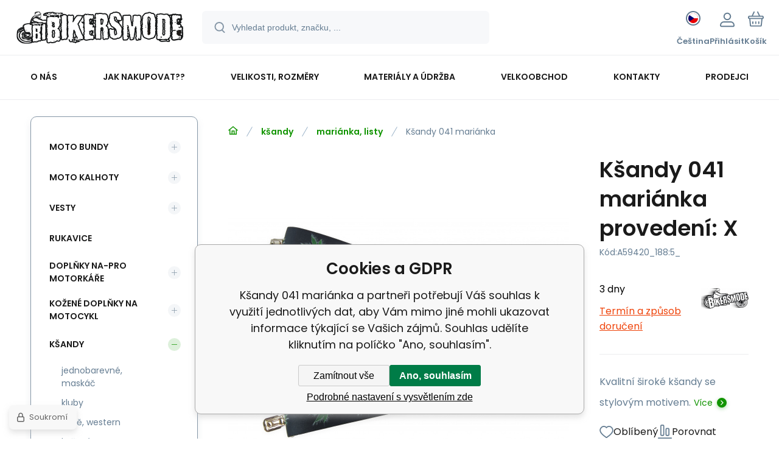

--- FILE ---
content_type: text/html; charset=utf-8
request_url: https://www.bikersmode.cz/ksandy-041-marianka/
body_size: 14941
content:
<!DOCTYPE html><html lang="cs"><head prefix="og: http://ogp.me/ns# fb: http://ogp.me/ns/fb#"><meta name="author" content="www.bikersmode.cz" data-binargon="{&quot;fce&quot;:&quot;6&quot;, &quot;id&quot;:&quot;59420&quot;, &quot;menaId&quot;:&quot;1&quot;, &quot;menaName&quot;:&quot;Kč&quot;, &quot;languageCode&quot;:&quot;cs-CZ&quot;, &quot;skindir&quot;:&quot;demoeshopmaxi&quot;, &quot;cmslang&quot;:&quot;1&quot;, &quot;langiso&quot;:&quot;cs&quot;, &quot;skinversion&quot;:1768396344, &quot;zemeProDoruceniISO&quot;:&quot;CZ&quot;}"><meta name="robots" content="index, follow, max-snippet:-1, max-image-preview:large"><meta http-equiv="content-type" content="text/html; charset=utf-8"><meta property="og:url" content="https://www.bikersmode.cz/ksandy-041-marianka/"/><meta property="og:site_name" content="https://www.bikersmode.cz"/><meta property="og:description" content="Kvalitní široké kšandy se stylovým motivem., Kategorie: mariánka, listy"/><meta property="og:title" content="Kšandy 041 mariánka"/><link rel="alternate" href="https://www.bikersmode.cz/ksandy-041-marianka/" hreflang="cs-CZ" /><link rel="alternate" href="https://www.bikersmode.cz/sk/ksandy-041-marianka/" hreflang="sk-SK" />
  <link rel="image_src" href="https://www.bikersmode.cz/satimg.php?name=a59420/041-1-1.jpg&amp;sizex=260&amp;sizey=260" />
  <meta property="og:type" content="product"/>
  <meta property="og:image" content="https://www.bikersmode.cz/satimg.php?name=a59420/041-1-1.jpg&amp;sizex=260&amp;sizey=260"/>
 <meta name="description" content="Kvalitní široké kšandy se stylovým motivem., Kategorie: mariánka, listy">
<meta name="keywords" content="Kšandy 041 mariánka">
<meta name="audience" content="all">
<link rel="canonical" href="https://www.bikersmode.cz/ksandy-041-marianka/"><link rel="alternate" href="https://www.bikersmode.cz/publicdoc/rss_atom.xml" type="application/atom+xml" title="BIKERSMODE - česká výroba a špičková kvalita (https://www.bikersmode.cz)" ><link rel="shortcut icon" href="https://www.bikersmode.cz/favicon.ico" type="image/x-icon">
			<meta name="viewport" content="width=device-width,initial-scale=1"><script data-binargon="binargonConfigMaxi">
		var binargonConfigMaxi = {
			"colorPrimary":"rgba(17,148,0,1)",
			"enableCurrency":1,
			"treeOpenLevelLimit": 0,
			"glideJsType": "slider",
		}
	</script><link href="/skin/demoeshopmaxi/fonts/poppins/_font.css" rel="stylesheet"><style>

				:root {--image-aspect-ratio: 100 / 100;}
				.image-aspect-ratio {aspect-ratio: 100 / 100;}
				
					.commonBurgerMenu__header .commonBurgerMenu__header-logo {background-image:url(https://www.bikersmode.cz/skin/demoeshopmaxi/logo_1.png);aspect-ratio:275 / 54;max-width:100%;height:51px;width:160px;background-position:center;background-size:contain;background-repeat:no-repeat;}
					.commonBurgerMenu__header-name {display: none;}
				</style><link rel="stylesheet" href="/skin/version-1768396344/demoeshopmaxi/css-obecne.css" type="text/css"><title>Kšandy 041 mariánka</title><!--commonTemplates_head--><script data-binargon="commonGTAG (zalozeni gtag dataLayeru - dela se vzdy)">
			window.dataLayer = window.dataLayer || [];
			function gtag(){dataLayer.push(arguments);}
			gtag("js",new Date());
		</script><script data-binargon="commonGTAG (consents default)">
			gtag("consent","default",{
				"functionality_storage":"denied",
				"security_storage":"denied",
				"analytics_storage":"denied",
				"ad_storage":"denied",
				"personalization_storage":"denied",
				"ad_personalization":"denied",
				"ad_user_data":"denied",
				"wait_for_update":500
			});
		</script><script data-binargon="commonGTAG (consents update)">
			gtag("consent","update",{
				"functionality_storage":"denied",
				"security_storage":"denied",
				"analytics_storage":"denied",
				"ad_storage":"denied",
				"personalization_storage":"denied",
				"ad_personalization":"denied",
				"ad_user_data":"denied"
			});
		</script><script data-binargon="commonGTAG (GA4)" async="true" src="https://www.googletagmanager.com/gtag/js?id=G-MDQ1MGXF29"></script><script data-binargon="commonGTAG (GA4)">
				gtag("config","G-MDQ1MGXF29",{
					"send_page_view":false
				});
			</script><script data-binargon="commonGTAG (Google Ads)" async="true" src="https://www.googletagmanager.com/gtag/js?id=AW-994871100"></script><script data-binargon="commonGTAG (Google Ads)">
				gtag("config","AW-994871100",{});
			</script><script data-binargon="commonGTAG (data stranky)">
			gtag("set",{
				"currency":"CZK",
				"linker":{
					"domains":["https://www.bikersmode.cz/","https://www.bikersmode.cz/sk/"],
					"decorate_forms": false
				}
			});

			
			gtag("event","page_view",{
				"ecomm_category":"kšandy\/mariánka, listy\/Kšandy 041 mariánka","ecomm_prodid":["A59420","A59420_188:5_","A59420_188:6_"],"ecomm_totalvalue":469,"pagetype":"product","ecomm_pagetype":"product","dynx_prodid":["A59420","A59420_188:5_","A59420_188:6_"],"dynx_totalvalue":469,"dynx_pagetype":"product"
			});

			
				gtag("event","view_item",{
					"items":[{
						"brand":"Bikersmode",
						"category":"kšandy\/mariánka, listy\/Kšandy 041 mariánka",
						"google_business_vertical":"retail",
						"id":"A59420",
						"list_position":1,
						"name":"Kšandy 041 mariánka",
						"price":469,
						"quantity":1
					},{
						"brand":"Bikersmode",
						"category":"kšandy\/mariánka, listy\/Kšandy 041 mariánka",
						"google_business_vertical":"retail",
						"id":"A59420_188:5_",
						"list_position":2,
						"name":"Kšandy 041 mariánka provedení: X",
						"price":469,
						"quantity":1
					},{
						"brand":"Bikersmode",
						"category":"kšandy\/mariánka, listy\/Kšandy 041 mariánka",
						"google_business_vertical":"retail",
						"id":"A59420_188:6_",
						"list_position":3,
						"name":"Kšandy 041 mariánka provedení: Y",
						"price":469,
						"quantity":1
					}]
				});
			</script><!--EO commonTemplates_head--></head><body class="cmsBody cmsBody--fce-6 cmsBody--lang-cz"><div class="eshopPage"><header class="header"><div class="header__container container"><div class="header__content content"><div class="header__logo"><a class="logo logo--default-false logo--header" href="https://www.bikersmode.cz/" title="" role="banner"><img class="logo__image" src="https://www.bikersmode.cz/getimage.php?name=skin/demoeshopmaxi/logo_1.png&amp;maxsizex=275&amp;maxsizey=54&amp;transparency=1" alt="logo" width="275" height="54" title="" loading="lazy"></a></div><label class="header__search"><form class="search search--default" action="https://www.bikersmode.cz/hledani/" method="post" role="search" id="js-search-form"><div class="search__outerContainer" id="js-search-outer-container"><div class="search__innerContainer" id="js-search-inner-container"><input type="hidden" name="send" value="1"><input type="hidden" name="listpos" value="0"><img class="search__icon" src="https://i.binargon.cz/demoeshopmaxi/search.svg" width="18" height="18" alt="search" loading="lazy"><input class="search__input exclude js-cWhisperer" type="text" name="as_search" placeholder="Vyhledat produkt, značku, ..." autocomplete="off" id="js-search-input"><button class="search__button button-primary" type="submit">Hledat</button></div></div></form></label><div class="header__contact"><div class="contact"><div class="contact__phone"><a class="phone" href="tel:+420736631756">+420 736 631 756</a></div><div class="contact__email"><span class="contact__email-value"><a class="email" href="mailto:bikersmode@bikersmode.cz">bikersmode@bikersmode.cz</a></span></div></div></div><div class="header__control"><div class="control no-select"><div class="control__item control__item--search js-cWhisperer"><div class="control__item-icon"><img src="https://i.binargon.cz/demoeshopmaxi/search_thin.svg" width="21" height="21" alt="search" loading="lazy"></div><div class="control__item-title">Hledat</div></div><div class="control__item control__item--language" onclick="document.querySelector('.js-common-popup[data-id=commonInternationalMenu]')?.classList.add('commonPopUp--visible')"><div class="control__item-icon"><div class="language"><div class="language__icon"><div class="language__icon-container"><img class="language__icon-image" src="https://i.binargon.cz/commonInternationalMenu/cz.svg" width="16" height="16" alt="cs-CZ" loading="lazy"></div></div></div></div><div class="control__item-title">Čeština</div></div><div class="control__item control__item--account control__item--active-false" onclick="document.querySelector('.js-common-popup[data-id=commonUserDialog]').classList.add('commonPopUp--visible')"><div class="control__item-icon"><img class="control__item-image" src="https://i.binargon.cz/demoeshopmaxi/rgba(101,125,146,1)/user.svg" width="24" height="25" alt="user" loading="lazy"></div><div class="control__item-title">Přihlásit</div></div><a class="control__item control__item--cart js-cart" href="https://www.bikersmode.cz/pokladna/?wtemp_krok=1" title="Košík" rel="nofollow"><div class="control__item-icon"><img class="control__item-image" src="https://i.binargon.cz/demoeshopmaxi/rgba(101,125,146,1)/cart.svg" width="26" height="26" alt="cart" loading="lazy"></div><div class="control__item-title" data-mobile="Košík">Košík</div></a></div></div><div class="header__menu"><div class="commonBurger" data-commonBurger='{ "comparsion":0, "language":[{"id":1,"zkratka":"cz","selected":true},{"id":3,"zkratka":"sk"}], "currency":[{"id":1,"zkratka":"Kč","selected":true},{"id":2,"zkratka":"€"}], "favorites":{"count":0}, "comparison":{"count":0}, "warrantyClaim":true, "contacts":{ "phone":"+420 736 631 756", "mobil":"+420 775 713 567", "mail":"bikersmode@bikersmode.cz" }, "prihlasen":false }'><div class="commonBurger__icon"></div><div class="commonBurger__iconDescription">menu</div></div></div></div></div></header><nav class="menu menu--default" data-overflow="vice"><div class="menu__container container container--extended"><div class="menu__content content"><span class="menu__item"><a class="menu__link" href="https://www.bikersmode.cz/o-nas/" title="O nás" data-id="2"><span class="menu__link-text">O nás</span></a></span><span class="menu__item"><a class="menu__link" href="https://www.bikersmode.cz/jak-nakupovat/" title="Jak nakupovat??" data-id="18"><span class="menu__link-text">Jak nakupovat??</span></a></span><span class="menu__item"><a class="menu__link" href="https://www.bikersmode.cz/velikosti-rozmery/" title="Velikosti, rozměry" data-id="9"><span class="menu__link-text">Velikosti, rozměry</span></a></span><span class="menu__item"><a class="menu__link" href="https://www.bikersmode.cz/materialy-a-udrzba/" title="Materiály a údržba" data-id="25"><span class="menu__link-text">Materiály a údržba</span></a></span><span class="menu__item"><a class="menu__link" href="https://www.bikersmode.cz/velkoobchod/" title="Velkoobchod" data-id="8"><span class="menu__link-text">Velkoobchod</span></a></span><span class="menu__item"><a class="menu__link" href="https://www.bikersmode.cz/kontakty/" title="Kontakty" data-id="3"><span class="menu__link-text">Kontakty</span></a></span><span class="menu__item"><a class="menu__link" href="https://www.bikersmode.cz/prodejci/" title="Prodejci" data-id="11"><span class="menu__link-text">Prodejci</span></a></span><div class="menu__dropdown js-menu-dropdown"><a class="menu__link"><span class="menu__link-text">Více</span></a></div></div><div class="menu__submenu"><div class="menu__submenu-overflow js-submenu-overflow"></div></div></div></nav>
<div class="fce6" id="setbind-detail" data-setData='{"a":"https:\/\/www.bikersmode.cz","c":1,"d":4840,"d2":4840,"e":0,"cs":[{"a":1,"b":"Běžné zboží","c":"DEFAULT"},{"a":5,"b":"Akce","c":"AKCE"},{"a":2,"b":"Novinka","d":"#118901"},{"a":3,"b":"Doprodej"},{"a":4,"b":"Použité zboží"},{"a":6,"b":"Zakázková výroba"},{"a":7,"b":"Black Friday 29.11.","c":"AKCE"}],"f":{"a":1,"b":"Kč"},"st":[1],"Ss":2,"Sr":2,"Sd":2,"Se":2,"j":"Kšandy 041 mariánka","k":"59420","m":"A59420","p":"https:\/\/www.bikersmode.cz\/satimg.php?name=a59420\/041-1-1.jpg","q":387.6,"r":469,"s":387.6,"t":469,"x2":{"a":1,"b":"ks"},"x":{"a":"1","b":{"1":{"a":1,"b":"ks","c":"ks"},"2":{"a":2,"b":"cm","c":"cm","d":2}},"c":{}},"z":{"a":"188:5_","b":[{"a":"Provedení","b":[{"a":true,"b":"5","c":"X"},{"b":"6","c":"Y"}],"c":188}],"c":[{"a":"59939","aa":{"a":2,"b":"Bikersmode"},"b":true,"c":"Kšandy 041 mariánka provedení: X","d":387.6,"e":469,"f":387.6,"g":469,"i":9,"m":"A59420_188:5_","o":"8594191790632","p":"188:5_","q":"https:\/\/www.bikersmode.cz\/satimg.php?autoimage=a59420-188-5&amp;prodId=59939","Sd":1,"s":"3 dny","x":"1","pa":[{"a":13,"b":"Barva","c":"vícebarevná","d":"rgb(0,0,0)"},{"a":188,"b":"Provedení","c":"X","d":"rgb(0,0,0)"},{"a":385,"b":"Druh","c":"postroj","d":"rgb(0,0,0)"},{"a":390,"b":"Hlavní materiál","c":"polyester","d":"rgb(0,0,0)"}]},{"a":"59940","aa":{"a":2,"b":"Bikersmode"},"c":"Kšandy 041 mariánka provedení: Y","d":387.6,"e":469,"f":387.6,"g":469,"i":9,"m":"A59420_188:6_","o":"8594191791325","p":"188:6_","q":"https:\/\/www.bikersmode.cz\/satimg.php?autoimage=a59420-188-6&amp;prodId=59940","Ss":2,"Sr":2,"Sd":1,"Se":2,"s":"3 dny","x":"1","pa":[{"a":13,"b":"Barva","c":"vícebarevná","d":"rgb(0,0,0)"},{"a":188,"b":"Provedení","c":"Y","d":"rgb(0,0,0)"},{"a":385,"b":"Druh","c":"postroj","d":"rgb(0,0,0)"},{"a":390,"b":"Hlavní materiál","c":"polyester","d":"rgb(0,0,0)"}]}]}}' data-setBindDiscountsCalc="0" data-setKombinaceSkladADostupnost='[ { "key": "188:5_", "dostupnost": " &lt;span class=\"availability__supplier\"&gt;3 dny&lt;/span&gt; " },{ "key": "188:6_", "dostupnost": " &lt;span class=\"availability__on-stock\"&gt;Skladem 2 ks&lt;/span&gt; " } ]'><div class="fce6__grid grid-container grid-container--columns-2 grid-container--rows-2"><div class="fce6__grid-bottom grid-container-bottom"><div class="fce6__subgrid fce6__subgrid--default"><div class="fce6__subgrid-top"><nav class="commonBreadcrumb"><a class="commonBreadcrumb__item commonBreadcrumb__item--first" href="https://www.bikersmode.cz" title="BIKERSMODE - česká výroba a špičková kvalita"><span class="commonBreadcrumb__textHP"></span></a><a class="commonBreadcrumb__item commonBreadcrumb__item--regular" href="https://www.bikersmode.cz/ksandy/" title="kšandy">kšandy</a><a class="commonBreadcrumb__item commonBreadcrumb__item--regular" href="https://www.bikersmode.cz/ksandy/marianka-listy/" title="mariánka, listy">mariánka, listy</a><span class="commonBreadcrumb__item commonBreadcrumb__item--last" title="Kšandy 041 mariánka">Kšandy 041 mariánka</span></nav></div><div class="fce6__subgrid-left"><div class="fce6__gallery fce6__gallery--left-column-true"><div class="fce6Gallery invisible"><div class="fce6GalleryLabels"><div class="fce6GalleryLabels__left"><div id="setbind-labels-node"><div class="fce6Stickers" id="setbind-labels"></div></div></div><div class="fce6GalleryLabels__right"><div data-productid="59420" data-setbind-display="flex|none" data-test="6 0 " class="productFreeShipping js-cDelivery" id="setbind-doprava-zdarma" style="display:none;"><img class="productFreeShipping__icon" src="https://i.binargon.cz/demoeshopmaxi/truck.svg" width="32" height="16" alt="truck" loading="lazy"><span class="productFreeShipping__title">Zdarma</span></div><div id="setbind-savings-percent-node-1" style="display:none;"><div class="fce6Discount"><span class="fce6Discount__value">
                -<span id="setbind-savings-percent-1">NaN</span>%
            </span><span class="fce6Discount__title">Sleva</span></div></div></div></div><div class="fce6Gallery__container"><a class="fce6GalleryItem image-aspect-ratio" data-fslightbox="fce6-gallery" type="image" target="_blank" title="" data-type="image" href="https://www.bikersmode.cz/satimg.php?name=a59420/041-1-1.jpg" data-remaining="+10"><picture class="fce6GalleryItem__picture"><img class="fce6GalleryItem__image image-aspect-ratio" src="https://www.bikersmode.cz/satimg.php?autoimage=a59420-188-5&amp;prodId=59939&amp;sizex=560&amp;sizey=560" alt="" loading="lazy" id="setbind-image" data-width="560" data-height="560"></picture></a><a class="fce6GalleryItem image-aspect-ratio" data-fslightbox="fce6-gallery" type="image" target="_blank" title="" data-type="image" href="https://www.bikersmode.cz/satimg.php?name=a59420/041-2-1.jpg" data-remaining="+9"><picture class="fce6GalleryItem__picture"><source media="(max-width: 1496px)" srcset="https://www.bikersmode.cz/satimg.php?name=a59420/041-2-1.jpg&amp;sizex=560&amp;sizey=560"></source><img class="fce6GalleryItem__image image-aspect-ratio" src="https://www.bikersmode.cz/satimg.php?name=a59420/041-2-1.jpg&amp;sizex=125&amp;sizey=125" alt="" loading="lazy"></picture></a><a class="fce6GalleryItem image-aspect-ratio" data-fslightbox="fce6-gallery" type="image" target="_blank" title="" data-type="image" href="https://www.bikersmode.cz/satimg.php?name=a59420/041y.jpg" data-remaining="+8"><picture class="fce6GalleryItem__picture"><source media="(max-width: 1496px)" srcset="https://www.bikersmode.cz/satimg.php?name=a59420/041y.jpg&amp;sizex=560&amp;sizey=560"></source><img class="fce6GalleryItem__image image-aspect-ratio" src="https://www.bikersmode.cz/satimg.php?name=a59420/041y.jpg&amp;sizex=125&amp;sizey=125" alt="" loading="lazy"></picture></a><a class="fce6GalleryItem image-aspect-ratio" data-fslightbox="fce6-gallery" type="image" target="_blank" title="" data-type="image" href="https://www.bikersmode.cz/satimg.php?name=a59420/041-1.jpg" data-remaining="+7"><picture class="fce6GalleryItem__picture"><source media="(max-width: 1496px)" srcset="https://www.bikersmode.cz/satimg.php?name=a59420/041-1.jpg&amp;sizex=560&amp;sizey=560"></source><img class="fce6GalleryItem__image image-aspect-ratio" src="https://www.bikersmode.cz/satimg.php?name=a59420/041-1.jpg&amp;sizex=125&amp;sizey=125" alt="" loading="lazy"></picture></a><a class="fce6GalleryItem image-aspect-ratio" data-fslightbox="fce6-gallery" type="image" target="_blank" title="" data-type="image" href="https://www.bikersmode.cz/satimg.php?name=a59420/041-5.jpg" data-remaining="+6"><picture class="fce6GalleryItem__picture"><source media="(max-width: 1496px)" srcset="https://www.bikersmode.cz/satimg.php?name=a59420/041-5.jpg&amp;sizex=560&amp;sizey=560"></source><img class="fce6GalleryItem__image image-aspect-ratio" src="https://www.bikersmode.cz/satimg.php?name=a59420/041-5.jpg&amp;sizex=125&amp;sizey=125" alt="" loading="lazy"></picture></a><a class="fce6GalleryItem image-aspect-ratio" data-fslightbox="fce6-gallery" type="image" target="_blank" title="" data-type="image" href="https://www.bikersmode.cz/satimg.php?name=a59420/041-2.jpg" data-remaining="+5"><picture class="fce6GalleryItem__picture"><source media="(max-width: 1496px)" srcset="https://www.bikersmode.cz/satimg.php?name=a59420/041-2.jpg&amp;sizex=560&amp;sizey=560"></source><img class="fce6GalleryItem__image image-aspect-ratio" src="https://www.bikersmode.cz/satimg.php?name=a59420/041-2.jpg&amp;sizex=125&amp;sizey=125" alt="" loading="lazy"></picture></a><a class="fce6GalleryItem image-aspect-ratio" data-fslightbox="fce6-gallery" type="image" target="_blank" title="" data-type="image" href="https://www.bikersmode.cz/satimg.php?name=a59420/041-3.jpg" data-remaining="+4"><picture class="fce6GalleryItem__picture"><source media="(max-width: 1496px)" srcset="https://www.bikersmode.cz/satimg.php?name=a59420/041-3.jpg&amp;sizex=560&amp;sizey=560"></source><img class="fce6GalleryItem__image image-aspect-ratio" src="https://www.bikersmode.cz/satimg.php?name=a59420/041-3.jpg&amp;sizex=125&amp;sizey=125" alt="" loading="lazy"></picture></a><a class="fce6GalleryItem image-aspect-ratio" data-fslightbox="fce6-gallery" type="image" target="_blank" title="" data-type="image" href="https://www.bikersmode.cz/satimg.php?name=a59420/041-4.jpg" data-remaining="+3"><picture class="fce6GalleryItem__picture"><source media="(max-width: 1496px)" srcset="https://www.bikersmode.cz/satimg.php?name=a59420/041-4.jpg&amp;sizex=560&amp;sizey=560"></source><img class="fce6GalleryItem__image image-aspect-ratio" src="https://www.bikersmode.cz/satimg.php?name=a59420/041-4.jpg&amp;sizex=125&amp;sizey=125" alt="" loading="lazy"></picture></a><a class="fce6GalleryItem image-aspect-ratio" data-fslightbox="fce6-gallery" type="image" target="_blank" title="" data-type="image" href="https://www.bikersmode.cz/satimg.php?name=a59420/041-o1.jpg" data-remaining="+2"><picture class="fce6GalleryItem__picture"><source media="(max-width: 1496px)" srcset="https://www.bikersmode.cz/satimg.php?name=a59420/041-o1.jpg&amp;sizex=560&amp;sizey=560"></source><img class="fce6GalleryItem__image image-aspect-ratio" src="https://www.bikersmode.cz/satimg.php?name=a59420/041-o1.jpg&amp;sizex=125&amp;sizey=125" alt="" loading="lazy"></picture></a><a class="fce6GalleryItem image-aspect-ratio" data-fslightbox="fce6-gallery" type="image" target="_blank" title="" data-type="image" href="https://www.bikersmode.cz/satimg.php?name=a59420/dsc0055.jpg" data-remaining="+1"><picture class="fce6GalleryItem__picture"><source media="(max-width: 1496px)" srcset="https://www.bikersmode.cz/satimg.php?name=a59420/dsc0055.jpg&amp;sizex=560&amp;sizey=560"></source><img class="fce6GalleryItem__image image-aspect-ratio" src="https://www.bikersmode.cz/satimg.php?name=a59420/dsc0055.jpg&amp;sizex=125&amp;sizey=125" alt="" loading="lazy"></picture></a><a class="fce6GalleryItem image-aspect-ratio" data-fslightbox="fce6-gallery" type="image" target="_blank" title="" data-type="image" href="https://www.bikersmode.cz/satimg.php?name=a59420/041-p.jpg" data-remaining="+0"><picture class="fce6GalleryItem__picture"><source media="(max-width: 1496px)" srcset="https://www.bikersmode.cz/satimg.php?name=a59420/041-p.jpg&amp;sizex=560&amp;sizey=560"></source><img class="fce6GalleryItem__image image-aspect-ratio" src="https://www.bikersmode.cz/satimg.php?name=a59420/041-p.jpg&amp;sizex=125&amp;sizey=125" alt="" loading="lazy"></picture></a></div></div></div></div><div class="fce6__subgrid-right"><h1 class="fce6Name" id="setbind-name">Kšandy 041 mariánka provedení: X</h1><span class="fce6Code"><span class="fce6Code__title">Kód:
            </span><span class="fce6Code__value" id="setbind-code">A59420_188:5_</span></span><div class="fce6__info"><div class="fce6__info-left"><div data-productid="59420" class="fce6Availability js-cDelivery" data-pricevat="469"><div class="fce6Availability__row fce6Availability__row--1"><div id="setbind-cAvailability"><div class="cAvailability" data-dostupnost="3 dny" data-sklad="0 / presne" data-skladDodavatele="1 presne"><!--sklad--><div class="cAvailabilityRow cAvailabilityRow--availability" style="--cAvailability-color:#000000;">3 dny</div><!--dodavatel--></div></div></div><div class="fce6Availability__row fce6Availability__row--2">Termín a způsob doručení</div></div></div><a href="https://www.bikersmode.cz/bikersmode/" title="Bikersmode" class="fce6ProducerLogo fce6ProducerLogo--image"><img class="fce6ProducerLogo__image" src="https://www.chopperhorse.cz/getimage.php?name=publicdoc/logobikersmode.jpg&amp;sizex=78&amp;sizey=78" alt="Bikersmode" title="Bikersmode" loading="lazy"></a></div><div class="fce6ShortDescription"><div class="fce6ShortDescription__text">Kvalitní široké kšandy se stylovým motivem.<span class="fce6ShortDescription__more" onclick="scrollToElement('fce6-description')">Více</span></div></div><div class="fce6__control"><a class="productFavorites  productFavorites--detail" href="?createfav=59420" rel="nofollow" title="Do oblíbených"><img class="productFavorites__image" src="https://i.binargon.cz/demoeshopmaxi/rgba(101,125,146,1)/heart.svg" width="23" height="20" alt="heart" loading="lazy"><span class="productFavorites__title">Oblíbený</span></a><a class="productCompare  productCompare--detail" href="?pridatporovnani=59420" rel="nofollow"><img class="productCompare__image" src="https://i.binargon.cz/demoeshopmaxi/rgba(101,125,146,1)/compare.svg" width="23" height="23" alt="compare" loading="lazy"><span class="productCompare__title">Porovnat</span></a></div><div class="fce6__setbind-table" id="setbind-cart-unit-node"><div class="fce6__setbind-table-title">Vyberte si zvýhodněné balení</div><div class="fce6__setbind-table-container"><div id="setbind-cart-unit-table"></div></div></div><div class="fce6__setbind-table" id="setbind-discounts-node"><div class="fce6__setbind-table-title">Množstevní slevy</div><div class="fce6__setbind-table-container"><div id="setbind-discounts-table"></div></div></div><!--NONE,

        188=button,
        --><form class="fce6Options js-to-cart" method="post" action="https://www.bikersmode.cz/ksandy-041-marianka/" enctype="multipart/form-data"><input name="nakup" type="hidden" value="59420" id="setbind-product-id"><div class="parametersLayout"><div class="parameterBlock__item"><div class="parameterBlock__name">Provedení:
            </div><div class="parameterBlock__values"><div class="parameterBlock__value"><input class="parameterBlock__radio" type="radio" name="block_radio_188" value="188:5" id="block_radio_188:5" data-selected="1" onchange="produktDetail.changeSvazane(this)" checked><label class="parameterBlock__label" for="block_radio_188:5">X</label></div><div class="parameterBlock__value"><input class="parameterBlock__radio" type="radio" name="block_radio_188" value="188:6" id="block_radio_188:6" data-selected="0" onchange="produktDetail.changeSvazane(this)"><label class="parameterBlock__label" for="block_radio_188:6">Y</label></div></div></div></div><div id="setbind-cart-node"><div class="fce6Price"><div class="fce6Price__main"><div class="fce6PriceTaxIncluded"><span class="fce6PriceTaxIncluded__value" id="setbind-price-total-tax-included"><span class="cPrice"><span class="cPrice__value">469</span></span></span> <span class="fce6PriceTaxIncluded__currency">Kč</span></div></div><div class="fce6Price__other"><div class="fce6Price__small"><div class="fce6PriceTaxExcluded"><span class="fce6PriceTaxExcluded__value" id="setbind-price-total-tax-excluded"><span class="cPrice"><span class="cPrice__value">387.60</span></span></span> <span class="fce6PriceTaxExcluded__currency">Kč</span> <span class="fce6PriceTaxExcluded__tax">bez DPH</span></div></div><div class="fce6PriceBefore" id="setbind-price-before-node"><span class="fce6PriceBefore__title">Běžná cena:
        </span><span class="fce6PriceBefore__stroke"><span class="fce6__priceBeforeValue" id="setbind-price-before">469</span> <span class="fce6PriceBefore__currency">Kč</span></span><span class="fce6PriceBefore__percent-container" id="setbind-savings-percent-node-2" style="display:none;" data-setbind-display="inline|none">

            (-<span class="fce6PriceBefore__percent" id="setbind-savings-percent-2">NaN</span>%)
        </span></div><div class="cMernaJednotka cMernaJednotka--detail" style="display:none;" id="setbind-mernaJednotka-node"><span class="cMernaJednotka__cenaS" id="setbind-mernaJednotka-cenaS"></span><span class="cMernaJednotka__mena">Kč</span><span class="cMernaJednotka__oddelovac">/</span><span class="cMernaJednotka__value" id="setbind-mernaJednotka-value"></span><span class="cMernaJednotka__unit" id="setbind-mernaJednotka-unit"></span></div></div></div><div id="setbind-additional-products"></div><div class="fce6PurchaseControl fce6PurchaseControl--simple fce6PurchaseControl--note"><div class="fce6PurchaseControl__container"><div class="fce6PurchaseControl__quantity"><div class="quantity quantity--fce6"><button class="quantity__button quantity__button--minus no-select " type="button" data-operation="-" id="setbind-minus"><img class="quantity__button-icon" src="https://i.binargon.cz/demoeshopmaxi/rgba(17,148,0,1)/minus.svg" width="12" height="12" alt="-" loading="lazy"></button><input class="quantity__input exclude" type="number" value="1" name="ks" required="true" step="any" data-toCart-nakup="" id="setbind-quantity"><button class="quantity__button quantity__button--plus no-select " type="button" data-operation="+" id="setbind-plus"><img class="quantity__button-icon" src="https://i.binargon.cz/demoeshopmaxi/rgba(17,148,0,1)/plus.svg" width="12" height="12" alt="+" loading="lazy"></button></div></div><div class="unitSelect unitSelect--unit" id="setbind-cart-unit-name">ks</div><div class="fce6PurchaseControl__note"><label class="fce6PurchaseControl__note-title" for="kosik_popis">Poznámka do košíku:
                        </label><input class="fce6PurchaseControl__note-input fce6PurchaseControl__note-input--input" name="kosik_popis" id="kosik_popis"></div><button class="fce6PurchaseControl__button button-green" type="submit" id="setbind-submit"><img class="fce6PurchaseControl__button-icon" src="https://i.binargon.cz/demoeshopmaxi/rgba(255,255,255,1)/cart.svg" width="23" height="23" alt="cart" loading="lazy"><span class="fce6PurchaseControl__button-title">Do košíku</span></button></div></div></div><div class="fce6Options__error" id="setbind-error"></div></form><div class="fce6UserActions"><div class="fce6UserActions__item fce6UserActions__item--ask" onclick="document.querySelector('.js-common-popup[data-id=common-question]').classList.add('commonPopUp--visible')"><img class="fce6UserActions__item-icon" src="https://i.binargon.cz/demoeshopmaxi/rgba(101,125,146,1)/envelope.svg" width="27" height="20" alt="envelope" loading="lazy"><div class="fce6UserActions__item-title">Dotaz</div></div><div class="fce6UserActions__item fce6UserActions__item--watch" onclick="document.querySelector('.js-common-popup[data-id=commonWatchDog]').classList.add('commonPopUp--visible')"><img class="fce6UserActions__item-icon" src="https://i.binargon.cz/demoeshopmaxi/rgba(101,125,146,1)/bell.svg" width="20" height="25" alt="bell" loading="lazy"><div class="fce6UserActions__item-title">Hlídat</div></div><div class="fce6UserActions__item fce6UserActions__item--share js-cShare"><img class="fce6UserActions__item-icon" src="https://i.binargon.cz/demoeshopmaxi/rgba(101,125,146,1)/share.svg" width="24" height="25" alt="share" loading="lazy"><div class="fce6UserActions__item-title">Sdílet</div></div></div></div><div class="fce6__subgrid-bottom"><div class="cParameters js-cParameters" data-cparameters-config='{ "enableProducer":true, "enableCode":true, "enableEan":true, , "enableSupplierCode":false, "enableWarranty":true, "enableStatus":true }'><div class="cParameters__title">Parametry</div><div class="cParameters__items cParameters__items--columns js-cParameters-values"><div class="cParameters__item cParameters__item--producer"><div class="cParameters__item-name">Výrobce:
                        </div><div class="cParameters__item-value"><a class="cParameters__item-link  js-cParameters-vyrobce-value" href="https://www.bikersmode.cz/bikersmode/" title="Bikersmode">Bikersmode</a></div></div><div class="cParameters__item cParameters__item--code"><div class="cParameters__item-name">Kód:
                        </div><div class="cParameters__item-value js-cParameters-kod-value" id="setbind-cParameters-code">A59420_188:5_</div></div><div class="cParameters__item cParameters__item--ean"><div class="cParameters__item-name">EAN:
                        </div><div class="cParameters__item-value js-cParameters-ean-value" id="setbind-cParameters-ean">8594191790632</div></div><div class="cParameters__item cParameters__item--warranty"><div class="cParameters__item-name">Záruka:
                        </div><div class="cParameters__item-value">24 </div></div><div class="cParameters__item cParameters__item--status" id="setbind-cParameters-status-node" data-setbind-display="flex|none"><div class="cParameters__item-name">Stav:
                        </div><div class="cParameters__item-value"><div id="setbind-cParameters-status-value"></div></div></div><div class="cParameters__item cParameters__item--regular"><div class="cParameters__item-name"><span class="cParameters__item-title">Barva:
                                </span></div><div class="cParameters__item-value js-cParameters-param13-value">vícebarevná</div></div><div class="cParameters__item cParameters__item--regular"><div class="cParameters__item-name"><span class="cParameters__item-title">Druh:
                                </span></div><div class="cParameters__item-value js-cParameters-param385-value">postroj</div></div><div class="cParameters__item cParameters__item--regular"><div class="cParameters__item-name"><span class="cParameters__item-title">Hlavní materiál:
                                </span></div><div class="cParameters__item-value js-cParameters-param390-value">polyester</div></div><div class="cParameters__item cParameters__item--regular"><div class="cParameters__item-name"><span class="cParameters__item-title">Provedení:
                                </span></div><div class="cParameters__item-value js-cParameters-param188-value">X</div></div></div></div><div class="fce6Description" id="fce6-description"><div class="fce6Description__title fce6-title"><span class="fce6Description__title-prefix">Popis </span><span class="fce6Description__title-main">Kšandy 041 mariánka</span></div><div class="fce6Description__text typography"><div class="itemEnhdescription"> <div class="itemEnhdescription"> <div class="itemEnhdescription"><span style="color: #000000;">Pružné kšandy s potiskem. Libovolně nastavitelné. Připnutí ke kalhotám je tvořeno kovovými sponkami, které jsou ozubené a tudíž výborně drží a nepovolí.</span></div> <div class="itemEnhdescription"><span style="color: #000000;"> </span></div> <div class="itemEnhdescription"><span style="color: #000000;"><strong>Šířka:</strong> 5 cm</span></div> <div class="itemEnhdescription"><span style="color: #000000;"><strong>Délka:</strong>  nastavitelná 80 - 130 cm (nenatažené)</span></div> <div class="itemEnhdescription"><span style="color: #000000;"><strong>Provedení:</strong> X (vzadu 2x klipsa), Y (vzadu 1x klipsa)</span></div> <div class="itemEnhdescription"><span style="color: #000000;"><strong>Materiál:</strong> PES + elastodien</span></div> <div class="itemEnhdescription"><span style="color: #000000;"><strong>Barva:</strong> černá + potisk</span></div> <div class="itemEnhdescription"><span style="color: #000000;"> </span></div> <div class="itemEnhdescription"><span style="color: #000000;"><strong>Vyrobeno v České republice.</strong> Lze vyrobit s libovolným potiskem či v libovolné barvě. </span></div> </div> </div></div></div><div class="fce6Related"></div></div></div></div><aside class="fce6__grid-side grid-container-side"><nav class="commonTree" role="navigation" aria-label="Menu" data-test="1"><ul class="commonTree__list commonTree__list--level-1" data-level="1" data-test="1"><li class="commonTree__row commonTree__row--level-1 commonTree__row--hasChildren" data-level="1"><a class="commonTree__link" title="moto bundy" href="https://www.bikersmode.cz/moto-bundy/">moto bundy</a><span class="commonTree__toggle commonTree__toggle--closed commonTree__toggle--level-1" data-id="-2147483640" data-level="1"></span></li><li class="commonTree__row commonTree__row--level-1 commonTree__row--hasChildren" data-level="1"><a class="commonTree__link" title="moto kalhoty" href="https://www.bikersmode.cz/moto-kalhoty/">moto kalhoty</a><span class="commonTree__toggle commonTree__toggle--closed commonTree__toggle--level-1" data-id="-2147483639" data-level="1"></span></li><li class="commonTree__row commonTree__row--level-1 commonTree__row--hasChildren" data-level="1"><a class="commonTree__link" title="vesty" href="https://www.bikersmode.cz/vesty/">vesty</a><span class="commonTree__toggle commonTree__toggle--closed commonTree__toggle--level-1" data-id="-2147483638" data-level="1"></span></li><li class="commonTree__row commonTree__row--level-1" data-level="1"><a class="commonTree__link" title="rukavice" href="https://www.bikersmode.cz/rukavice/">rukavice</a></li><li class="commonTree__row commonTree__row--level-1 commonTree__row--hasChildren" data-level="1"><a class="commonTree__link" title="doplňky na-pro motorkáře" href="https://www.bikersmode.cz/doplnky-na-pro-motorkare/">doplňky na-pro motorkáře</a><span class="commonTree__toggle commonTree__toggle--closed commonTree__toggle--level-1" data-id="-2147483627" data-level="1"></span></li><li class="commonTree__row commonTree__row--level-1 commonTree__row--hasChildren" data-level="1"><a class="commonTree__link" title="kožené doplňky na motocykl" href="https://www.bikersmode.cz/kozene-doplnky-na-motocykl/">kožené doplňky na motocykl</a><span class="commonTree__toggle commonTree__toggle--closed commonTree__toggle--level-1" data-id="-2147483626" data-level="1"></span></li><li class="commonTree__row commonTree__row--level-1 commonTree__row--open commonTree__row--hasChildren" data-level="1"><a class="commonTree__link commonTree__link--open" title="kšandy" href="https://www.bikersmode.cz/ksandy/">kšandy</a><span class="commonTree__toggle commonTree__toggle--open commonTree__toggle--level-1" data-id="-2147483635" data-level="1"></span><ul class="commonTree__list commonTree__list--level-2" data-level="2" data-test="1"><li class="commonTree__row commonTree__row--level-2" data-level="2"><a class="commonTree__link" title="jednobarevné, maskáč" href="https://www.bikersmode.cz/ksandy/jednobarevne-maskac/">jednobarevné, maskáč</a></li><li class="commonTree__row commonTree__row--level-2" data-level="2"><a class="commonTree__link" title="kluby" href="https://www.bikersmode.cz/ksandy/kluby/">kluby</a></li><li class="commonTree__row commonTree__row--level-2" data-level="2"><a class="commonTree__link" title="koně, western" href="https://www.bikersmode.cz/ksandy/kone-western/">koně, western</a></li><li class="commonTree__row commonTree__row--level-2" data-level="2"><a class="commonTree__link" title="kožené" href="https://www.bikersmode.cz/ksandy/kozene/">kožené</a></li><li class="commonTree__row commonTree__row--level-2" data-level="2"><a class="commonTree__link" title="kříže" href="https://www.bikersmode.cz/ksandy/krize/">kříže</a></li><li class="commonTree__row commonTree__row--level-2" data-level="2"><a class="commonTree__link" title="lebky" href="https://www.bikersmode.cz/ksandy/lebky/">lebky</a></li><li class="commonTree__row commonTree__row--level-2 commonTree__row--open commonTree__row--selected" data-level="2"><a class="commonTree__link commonTree__link--open commonTree__link--selected" title="mariánka, listy" href="https://www.bikersmode.cz/ksandy/marianka-listy/">mariánka, listy</a></li><li class="commonTree__row commonTree__row--level-2" data-level="2"><a class="commonTree__link" title="motocykly" href="https://www.bikersmode.cz/ksandy/motocykly/">motocykly</a></li><li class="commonTree__row commonTree__row--level-2" data-level="2"><a class="commonTree__link" title="motory" href="https://www.bikersmode.cz/ksandy/motory/">motory</a></li><li class="commonTree__row commonTree__row--level-2" data-level="2"><a class="commonTree__link" title="orli" href="https://www.bikersmode.cz/ksandy/orli/">orli</a></li><li class="commonTree__row commonTree__row--level-2" data-level="2"><a class="commonTree__link" title="plameny" href="https://www.bikersmode.cz/ksandy/plameny/">plameny</a></li><li class="commonTree__row commonTree__row--level-2" data-level="2"><a class="commonTree__link" title="postavy, lidé" href="https://www.bikersmode.cz/ksandy/postavy-lide/">postavy, lidé</a></li><li class="commonTree__row commonTree__row--level-2" data-level="2"><a class="commonTree__link" title="promo, zakázkové" href="https://www.bikersmode.cz/ksandy/promo-zakazkove/">promo, zakázkové</a></li><li class="commonTree__row commonTree__row--level-2" data-level="2"><a class="commonTree__link" title="státní, národní" href="https://www.bikersmode.cz/ksandy/statni-narodni/">státní, národní</a></li><li class="commonTree__row commonTree__row--level-2" data-level="2"><a class="commonTree__link" title="symboly" href="https://www.bikersmode.cz/ksandy/symboly/">symboly</a></li><li class="commonTree__row commonTree__row--level-2" data-level="2"><a class="commonTree__link" title="značky motocyklů" href="https://www.bikersmode.cz/ksandy/znacky-motocyklu/">značky motocyklů</a></li><li class="commonTree__row commonTree__row--level-2" data-level="2"><a class="commonTree__link" title="zvířecí" href="https://www.bikersmode.cz/ksandy/zvireci/">zvířecí</a></li></ul></li><li class="commonTree__row commonTree__row--level-1 commonTree__row--hasChildren" data-level="1"><a class="commonTree__link" title="šátky" href="https://www.bikersmode.cz/satky/">šátky</a><span class="commonTree__toggle commonTree__toggle--closed commonTree__toggle--level-1" data-id="-2147483636" data-level="1"></span></li><li class="commonTree__row commonTree__row--level-1" data-level="1"><a class="commonTree__link" title="čelenky" href="https://www.bikersmode.cz/celenky/">čelenky</a></li><li class="commonTree__row commonTree__row--level-1 commonTree__row--hasChildren" data-level="1"><a class="commonTree__link" title="kravaty, bola" href="https://www.bikersmode.cz/kravaty-bola/">kravaty, bola</a><span class="commonTree__toggle commonTree__toggle--closed commonTree__toggle--level-1" data-id="-2147483625" data-level="1"></span></li><li class="commonTree__row commonTree__row--level-1" data-level="1"><a class="commonTree__link" title="šály" href="https://www.bikersmode.cz/saly/">šály</a></li><li class="commonTree__row commonTree__row--level-1" data-level="1"><a class="commonTree__link" title="vlajky" href="https://www.bikersmode.cz/vlajky/">vlajky</a></li><li class="commonTree__row commonTree__row--level-1" data-level="1"><a class="commonTree__link" title="polštářky" href="https://www.bikersmode.cz/polstarky/">polštářky</a></li><li class="commonTree__row commonTree__row--level-1" data-level="1"><a class="commonTree__link" title="nášivky" href="https://www.bikersmode.cz/nasivky/">nášivky</a></li><li class="commonTree__row commonTree__row--level-1" data-level="1"><a class="commonTree__link" title="hrníčky s potiskem" href="https://www.bikersmode.cz/hrnicky-s-potiskem/">hrníčky s potiskem</a></li><li class="commonTree__row commonTree__row--level-1" data-level="1"><a class="commonTree__link" title="ostatní doplňky, údržba kůže, ap." href="https://www.bikersmode.cz/ostatni-doplnky-udrzba-kuze-ap/">ostatní doplňky, údržba kůže, ap.</a></li><li class="commonTree__row commonTree__row--level-1" data-level="1"><a class="commonTree__link" title="kovové zdobení" href="https://www.bikersmode.cz/kovove-zdobeni/">kovové zdobení</a></li><li class="commonTree__row commonTree__row--level-1 commonTree__row--hasChildren" data-level="1"><a class="commonTree__link" title="kluby" href="https://www.bikersmode.cz/kluby/">kluby</a><span class="commonTree__toggle commonTree__toggle--closed commonTree__toggle--level-1" data-id="-2147483620" data-level="1"></span></li><li class="commonTree__row commonTree__row--level-1" data-level="1"><a class="commonTree__link" title="dárkový poukaz" href="https://www.bikersmode.cz/darkovy-poukaz-1/">dárkový poukaz</a></li><li class="commonTree__row commonTree__row--level-1 commonTree__row--hasChildren" data-level="1"><a class="commonTree__link" title="western" href="https://www.bikersmode.cz/western/">western</a><span class="commonTree__toggle commonTree__toggle--closed commonTree__toggle--level-1" data-id="-2147483618" data-level="1"></span></li><li class="commonTree__row commonTree__row--level-1" data-level="1"><a class="commonTree__link" title="kováři" href="https://www.bikersmode.cz/kovari/">kováři</a></li></ul></nav><div class="latestNews"><div class="latestNews__title">Novinky</div><div class="latestNews__items"><a class="latestNews__item" href="https://www.bikersmode.cz/otviraci-doba-v-prosinci-a-v-lednu/"><div class="latestNews__item-name">Otvírací doba v prosinci a v lednu</div><div class="latestNews__item-text">Přejeme krásné prožití svátků vánočních a úspěšný </div></a><a class="latestNews__item" href="https://www.bikersmode.cz/rock-castle-2025/"><div class="latestNews__item-name">Rock castle 2025</div><div class="latestNews__item-text">Náš poslední letošní výjezd na velmi příjemný fest</div></a></div><a class="latestNews__more" href="https://www.bikersmode.cz/novinky/"><div class="latestNews__more-plus"><img class="latestNews__more-icon" src="https://i.binargon.cz/demoeshopmaxi/rgb(255,255,255)/plus.svg" width="9" height="9" alt="+" loading="lazy"></div><div class="latestNews__more-text">Další novinky</div></a></div></aside></div></div><div class="eshopPage__bg-alter grid-container grid-container--columns-2"><div class="grid-container-background"></div><div class="grid-container-side"></div><div class="grid-container-main"><div class="cmsPageDefault__grid-bottom grid-container-bottom"></div><div class="history"><div class="history__title">Naposledy navštívené produkty</div><div class="history__items"><a class="historyProduct" href="https://www.bikersmode.cz/ksandy-041-marianka/" title="Kšandy 041 mariánka"><div class="historyProduct__frame"><img class="historyProduct__image" src="https://www.bikersmode.cz/satimg.php?name=a59420/041-1-1.jpg&amp;sizex=70&amp;sizey=70" width="70" height="70" alt="Kšandy 041 mariánka" loading="lazy"></div><div class="historyProduct__name">Kšandy 041 mariánka</div></a></div></div></div></div><div class="container"><div class="content"><div class="distinctArea"><div class="newsletter"><div class="newsletter__title"><div class="newsletter__percent">%</div>Akční nabídky na váš e-mail</div><form class="newsletter__form" action="https://www.bikersmode.cz/ksandy-041-marianka/" method="post"><input type="email" class="newsletter__input exclude" name="enov" placeholder="Váš e-mail" pattern="^\s*[^@\s]+@(\w+(-\w+)*\.)+[a-zA-Z]{2,63}\s*$" title="Zadejte validní e-mail" required="1"><button class="newsletter__button button-grey" data-mobile="OK">Přihlásit</button><input data-binargon="commonReCaptcha" type="hidden" autocomplete="off" name="recaptchaResponse" id="recaptchaResponse" class="js-commonReCaptcha-response"><div style="display: none;"><input type="hidden" name="enewscaptcha" id="enewscaptcha" value="1"></div></form></div><div class="distinctArea__contact"><div class="distinctArea__contact-item"><img class="distinctArea__contact-image" src="https://i.binargon.cz/demoeshopmaxi/phone.svg" width="36" height="36" alt="phone" loading="lazy"><div class="distinctArea__contact-title">Zavolejte nám</div><div class="distinctArea__contact-value"><a class="phone phone--newsletter" href="tel:+420736631756">+420 736 631 756</a></div></div><div class="distinctArea__contact-item"><img class="distinctArea__contact-image" src="https://i.binargon.cz/demoeshopmaxi/chat.svg" width="36" height="36" alt="chat" loading="lazy"><div class="distinctArea__contact-title">Nebo nám napište na</div><div class="distinctArea__contact-value"><a class="email email--newsletter" href="mailto:bikersmode@bikersmode.cz">bikersmode@bikersmode.cz</a></div></div></div></div></div></div><footer class="footer"><div class="footer__container container"><div class="footer__content content"><div xmlns:php="http://php.net/xsl" xmlns:exsl="http://exslt.org/common" class="footer__top"><div class="footer__column footer__column-address"><div class="footerHeading"><div class="footerHeading__toggle" onclick="this.parentElement.classList.toggle('active');"></div><span class="footerHeading__text" data-mobile="Kontakt">Bikersmode - prodejna</span></div><address class="address"><div class="address__row address__row--street">Třebízského 1481</div><div class="address__row address__row--city">738 01 Frýdek-Místek</div><div class="address__row address__row--country">Česká Republika</div></address></div><div class="footer__column footer__column-purchase"><div class="footerHeading"><div class="footerHeading__toggle" onclick="this.parentElement.classList.toggle('active');"></div><span class="footerHeading__text">Vše o nákupu</span></div><ul class="footerTextpages footerTextpages--default js-footerTextpages"><li class="footerTextpages__item"><a href="https://www.bikersmode.cz/doprava-a-platba/" title="Doprava a platba" class="footerTextpages__link ">Doprava a platba</a></li><li class="footerTextpages__item footerTextpages__item--TXTOBCH"><a href="https://www.bikersmode.cz/obchodni-podminky/" title="Obchodní podmínky" class="footerTextpages__link ">Obchodní podmínky</a></li><li class="footerTextpages__item"><a href="https://www.bikersmode.cz/reklamacni-rad/" title="Reklamační řád" class="footerTextpages__link ">Reklamační řád</a></li><li class="footerTextpages__item"><a href="https://www.bikersmode.cz/vraceni-a-vymena-zbozi/" title="Vrácení a výměna zboží" class="footerTextpages__link ">Vrácení a výměna zboží</a></li><li class="footerTextpages__item"><a href="https://www.bikersmode.cz/informace-o-zpracovani-osobnich-udaju/" title="Informace o zpracování osobních údajů" class="footerTextpages__link ">Informace o zpracování osobních údajů</a></li><li class="footerTextpages__item"><a href="https://www.bikersmode.cz/cookie/" title="Cookie" class="footerTextpages__link ">Cookie</a></li></ul></div><div class="footer__column footer__column-other"><div class="footerHeading"><div class="footerHeading__toggle" onclick="this.parentElement.classList.toggle('active');"></div><span class="footerHeading__text">Další informace</span></div><ul class="footerTextpages footerTextpages--default js-footerTextpages"><li class="footerTextpages__item"><a href="https://www.chopperhorse.cz/" title="chopperhorse.cz" class="footerTextpages__link ">chopperhorse.cz</a></li><li class="footerTextpages__item"><a href="https://www.chopperstore.cz/" title="chopperstore.cz" class="footerTextpages__link ">chopperstore.cz</a></li><li class="footerTextpages__item"><a href="https://www.westerntrade.cz/" title="westerntrade.cz" class="footerTextpages__link ">westerntrade.cz</a></li><li class="footerTextpages__item"><a href="https://www.westernmoda.cz/" title="westernmoda.cz" class="footerTextpages__link ">westernmoda.cz</a></li><li class="footerTextpages__item footerTextpages__item--warrantyClaim"><a href="https://www.bikersmode.cz/reklamace/" title="Reklamace" class="footerTextpages__link ">Reklamace</a></li></ul></div></div>
<div class="footer__middle"><div class="partners"><div class="partners__item"><img src="https://i.binargon.cz/logo/mastercard_23.svg" width="50" height="31" loading="lazy" alt="Mastercard"></div><div class="partners__item"><img src="https://i.binargon.cz/logo/paypal.svg" width="94" height="25" loading="lazy" alt="PayPal"></div><div class="partners__item"><img src="https://i.binargon.cz/logo/visa_23.svg" width="77" height="25" loading="lazy" alt="Visa"></div><div class="partners__item"><img src="https://i.binargon.cz/logo/comgate_horizontal.svg" width="106" height="25" loading="lazy" alt="Comgate"></div><div class="partners__item"><img src="https://i.binargon.cz/logo/balikovna.svg" width="133" height="20" loading="lazy" alt="Balíkovna"></div><div class="partners__item"><img src="https://i.binargon.cz/logo/ppl.svg" width="117" height="25" loading="lazy" alt="PPL"></div><div class="partners__item"><img src="https://i.binargon.cz/logo/packeta_23.svg" width="108" height="30" loading="lazy" alt="Packeta"></div><div class="partners__item"><img src="https://i.binargon.cz/logo/zasilkovna_23.svg" width="132" height="30" loading="lazy" alt="Zásilkovna"></div><div class="partners__item"><img src="https://i.binargon.cz/logo/dhl_23.svg" width="115" height="16" loading="lazy" alt="DHL"></div><div class="partners__item"><img src="https://i.binargon.cz/logo/ceskaposta.svg" width="39" height="30" loading="lazy" alt="Česká Pošta"></div><div class="partners__item"><div class="cGoogleReviewsBadge" style="display:inline-block; width:165px; height:54px; border: 1px none rgb(245, 245, 245);"><script data-binargon="cGoogleReviewsBadge (external script)" src="https://apis.google.com/js/platform.js?onload=renderBadge" async="" defer></script><script data-binargon="cGoogleReviewsBadge (inline script)">
			  window.renderBadge = function(){
					window.gapi.load('ratingbadge',function(){
						window.gapi.ratingbadge.render(
							document.querySelector(".cGoogleReviewsBadge"),
							{
								"merchant_id":127441776,
								"position":"INLINE"
							}
						);
					});
				}
			</script></div></div></div></div><div class="footer__bottom"><div class="footer__copyright"><div class="copyright"><div class="copyright__logo"><a class="logo logo--default-false logo--footer" href="https://www.bikersmode.cz/" title="" role="banner"><img class="logo__image" src="https://www.bikersmode.cz/getimage.php?name=skin/demoeshopmaxi/logo_1.png&amp;maxsizex=275&amp;maxsizey=54&amp;transparency=1" alt="logo" width="275" height="54" title="" loading="lazy"></a></div><div class="copyright__text">© 2026  | <a class="" href="https://www.bikersmode.cz/sitemap/" title="Mapa stránek">Mapa stránek</a></div></div></div><div class="footer__payments"></div><div class="footer__binargon"><section class="binargon"><span><a target="_blank" href="https://www.binargon.cz/eshop/" title="Tvorba a pronájem eshopů">Tvorba a pronájem eshopů</a> <a target="_blank" title="Binargon – tvorba eshopů, webových stránek a informačních systémů" href="https://www.binargon.cz/">BINARGON.cz</a></span></section></div></div><div class="footer__recaptcha"><div class="recaptcha" id="binargonRecaptchaBadge"></div><script type="text/javascript" src="/admin/js/binargon.recaptchaBadge.js" async="true" defer></script></div></div></div></footer></div><script type="text/javascript" defer src="/admin/js/index.php?load=binargon.cHeaderMenuClass,binargon.commonBurgerMenu,binargon.commonTree,binargon.cCmsTreeClass,binargon.variantsClass,glide,binargon.cWhispererClass,binargon.cDeliveryClass,binargon.toCart,binargon.cParamDescriptionClass,glide,fslightbox,binargon.cShare,binargon.cVelikostniTabulky,binargon.produktDetailClass"></script><script type="text/javascript" src="https://www.bikersmode.cz/version-1768396225/indexjs_6_1_demoeshopmaxi.js" defer></script><!--commonTemplates (začátek)--><template data-cavailability-productid="59420"><div class="cAvailability" data-dostupnost="3 dny" data-sklad="0 / presne" data-skladDodavatele="1 presne"><!--sklad--><div class="cAvailabilityRow cAvailabilityRow--availability" style="--cAvailability-color:#000000;">3 dny</div><!--dodavatel--></div></template><template data-cavailability-productid="59939"><div class="cAvailability" data-dostupnost="3 dny" data-sklad="0 / presne" data-skladDodavatele="1 presne"><!--sklad--><div class="cAvailabilityRow cAvailabilityRow--availability" style="--cAvailability-color:#000000;">3 dny</div><!--dodavatel--></div></template><template data-cavailability-productid="59940"><div class="cAvailability" data-dostupnost="3 dny" data-sklad="2 / presne" data-skladDodavatele="1 presne"><!--sklad--><div class="cAvailabilityRow cAvailabilityRow--stock cAvailabilityRow--onstock"><span class="cAvailabilityRow__description cAvailabilityRow__description--stock">Skladem</span><span class="cAvailabilityRow__value"><span class="cAvailabilityRow__value-number">2</span><span class="cAvailabilityRow__value-unit">ks</span></span></div><!--dodavatel--></div></template><script data-binargon="cSeznamScripty (obecny)" type="text/javascript" src="https://c.seznam.cz/js/rc.js"></script><script data-binargon="cSeznamScripty (retargeting, consent=0)">

		var retargetingConf = {
			rtgId: 41173
			,consent: 0
				,itemId: "59939"
				,pageType: "offerdetail"
		};

		
		if (window.rc && window.rc.retargetingHit) {
			window.rc.retargetingHit(retargetingConf);
		}
	</script><template data-binargon="commonPrivacyContainerStart (commonSklikRetargeting)" data-commonPrivacy="86"><script data-binargon="cSeznamScripty (retargeting, consent=1)">

		var retargetingConf = {
			rtgId: 41173
			,consent: 1
				,itemId: "59939"
				,pageType: "offerdetail"
		};

		
		if (window.rc && window.rc.retargetingHit) {
			window.rc.retargetingHit(retargetingConf);
		}
	</script></template><script data-binargon="commonGoogleTagManager">
			(function(w,d,s,l,i){w[l]=w[l]||[];w[l].push({'gtm.start':
			new Date().getTime(),event:'gtm.js'});var f=d.getElementsByTagName(s)[0],
			j=d.createElement(s),dl=l!='dataLayer'?'&l='+l:'';j.async=true;j.src=
			'//www.googletagmanager.com/gtm.js?id='+i+dl;f.parentNode.insertBefore(j,f);
			})(window,document,'script',"dataLayer","GTM-TQF724");
		</script><noscript data-binargon="commonGoogleTagManagerNoscript"><iframe src="https://www.googletagmanager.com/ns.html?id=GTM-TQF724" height="0" width="0" style="display:none;visibility:hidden"></iframe></noscript><template data-binargon="commonPrivacyContainerStart (glamiPixel)" data-commonPrivacy="57"><script data-binargon="glamiPixel" type="text/javascript">

				(function(f, a, s, h, i, o, n) {f['GlamiTrackerObject'] = i;
				f[i]=f[i]||function(){(f[i].q=f[i].q||[]).push(arguments)};o=a.createElement(s),
				n=a.getElementsByTagName(s)[0];o.async=1;o.src=h;n.parentNode.insertBefore(o,n)
				})(window, document, 'script', '//www.glami.cz/js/compiled/pt.js', 'glami');
				
				glami("create", "73546A78E5B795DDB2FD1B0FEC6F9AF3", "cz");
				glami("track", "PageView");


			
						glami("track", "ViewContent", {						
							
							"content_type": "product"
							
							,"item_ids": "59939","product_names": "Kšandy 041 mariánka provedení: X"
          	});
					</script></template><template data-binargon="commonPrivacyContainerStart (common_smartSuppLiveChat)" data-commonPrivacy="73"><script data-binargon="common_smartSuppLiveChat2019">
			var _smartsupp = _smartsupp || {};
			_smartsupp.key="0897d1a42e31c0c5c27313c817047f98d4812d97";
			_smartsupp.widget="widget";
			window.smartsupp||(function(d){
				var s,c,o=smartsupp=function(){ o._.push(arguments)};o._=[];
				s=d.getElementsByTagName('script')[0];c=d.createElement('script');
				c.type='text/javascript';c.charset='utf-8';c.async=true;
				c.src='//www.smartsuppchat.com/loader.js?';s.parentNode.insertBefore(c,s);
			})(document);
			
			smartsupp("language","cs");
		</script></template><script data-binargon="commonHeurekaWidget (vyjizdeci panel)" type="text/javascript">
      var _hwq = _hwq || [];
      _hwq.push(['setKey', '1D214F6B379A103EBE073BAA96E5F708']);
			_hwq.push(['setTopPos', '60']);
			_hwq.push(['showWidget', '21']);
			(function() {
          var ho = document.createElement('script'); ho.type = 'text/javascript'; ho.async = true;
          ho.src = 'https://cz.im9.cz/direct/i/gjs.php?n=wdgt&sak=1D214F6B379A103EBE073BAA96E5F708';
          var s = document.getElementsByTagName('script')[0]; s.parentNode.insertBefore(ho, s);
      })();
    </script><script data-binargon="common_json-ld (detail)" type="application/ld+json">{"@context":"http://schema.org/","@type":"Product","sku":"A59420","name":"Kšandy 041 mariánka","image":["http:\/\/www.bikersmode.cz\/satimg.php?name=a59420\/041-1-1.jpg","http:\/\/www.bikersmode.cz\/satimg.php?name=a59420\/041-2-1.jpg","http:\/\/www.bikersmode.cz\/satimg.php?name=a59420\/041y.jpg","http:\/\/www.bikersmode.cz\/satimg.php?name=a59420\/041-1.jpg","http:\/\/www.bikersmode.cz\/satimg.php?name=a59420\/041-5.jpg","http:\/\/www.bikersmode.cz\/satimg.php?name=a59420\/041-2.jpg","http:\/\/www.bikersmode.cz\/satimg.php?name=a59420\/041-3.jpg","http:\/\/www.bikersmode.cz\/satimg.php?name=a59420\/041-4.jpg","http:\/\/www.bikersmode.cz\/satimg.php?name=a59420\/041-o1.jpg","http:\/\/www.bikersmode.cz\/satimg.php?name=a59420\/dsc0055.jpg","http:\/\/www.bikersmode.cz\/satimg.php?name=a59420\/041-p.jpg"],"description":"  Pružné kšandy s potiskem. Libovolně nastavitelné. Připnutí ke kalhotám je tvořeno kovovými sponkami, které jsou ozubené a tudíž výborně drží a nepovolí.   Šířka: 5 cm Délka:  nastavitelná 80 - 130 cm (nenatažené) Provedení: X (vzadu 2x klipsa), Y (vzadu 1x klipsa) Materiál: PES + elastodien Barva: černá + potisk   Vyrobeno v České republice. Lze vyrobit s libovolným potiskem či v libovolné barvě.   ","mpn":"A59420","manufacturer":"Bikersmode","brand":{"@type":"Brand","name":"Bikersmode"},"aggregateRating":{"@type":"AggregateRating","ratingValue":"1.9814814814815","reviewCount":"405"},"category":"kšandy","weight":"0.250","isRelatedTo":[],"isSimilarTo":[],"offers":{"@type":"Offer","price":"469","priceValidUntil":"2026-01-20","itemCondition":"http://schema.org/NewCondition","priceCurrency":"CZK","availability":"http:\/\/schema.org\/InStock","url":"https://www.bikersmode.cz/ksandy-041-marianka/"}}</script><script data-binargon="common_json-ld (breadcrumb)" type="application/ld+json">{"@context":"http://schema.org","@type":"BreadcrumbList","itemListElement": [{"@type":"ListItem","position": 1,"item":{"@id":"https:\/\/www.bikersmode.cz","name":"https:\/\/www.bikersmode.cz","image":""}},{"@type":"ListItem","position": 2,"item":{"@id":"https:\/\/www.bikersmode.cz\/ksandy\/","name":"kšandy","image":""}},{"@type":"ListItem","position": 3,"item":{"@id":"https:\/\/www.bikersmode.cz\/ksandy\/marianka-listy\/","name":"mariánka, listy","image":""}},{"@type":"ListItem","position": 4,"item":{"@id":"https:\/\/www.bikersmode.cz\/ksandy-041-marianka\/","name":"Kšandy 041 mariánka","image":"https:\/\/www.bikersmode.cz\/imagegen.php?autoimage=a59420"}}]}</script><link data-binargon="commonPrivacy (css)" href="/version-1768396225/libs/commonCss/commonPrivacy.css" rel="stylesheet" type="text/css" media="screen"><link data-binargon="commonPrivacy (preload)" href="/version-1768396344/admin/js/binargon.commonPrivacy.js" rel="preload" as="script"><template data-binargon="commonPrivacy (template)" class="js-commonPrivacy-scriptTemplate"><script data-binargon="commonPrivacy (data)">
				window.commonPrivacyDataLayer = window.commonPrivacyDataLayer || [];
        window.commonPrivacyPush = window.commonPrivacyPush || function(){window.commonPrivacyDataLayer.push(arguments);}
        window.commonPrivacyPush("souhlasy",[{"id":"1","systemId":""},{"id":"57","systemId":"glamiPixel"},{"id":"73","systemId":"common_smartSuppLiveChat"},{"id":"76","systemId":"common_shopalike"},{"id":"83","systemId":"commonZbozi_data"},{"id":"84","systemId":"commonZbozi2016"},{"id":"85","systemId":"commonSklik"},{"id":"86","systemId":"commonSklikRetargeting"},{"id":"87","systemId":"commonSklikIdentity"},{"id":"88","systemId":"sjednoceneMereniKonverziSeznam"},{"id":"93","systemId":"gtag_functionality_storage"},{"id":"94","systemId":"gtag_security_storage"},{"id":"95","systemId":"gtag_analytics_storage"},{"id":"96","systemId":"gtag_ad_storage"},{"id":"97","systemId":"gtag_personalization_storage"},{"id":"98","systemId":"gtag_ad_personalization"},{"id":"99","systemId":"gtag_ad_user_data"},{"id":"102","systemId":"common_googleZakaznickeRecenze"},{"id":"106","systemId":"cHeurekaMereniKonverzi"}]);
        window.commonPrivacyPush("minimizedType",0);
				window.commonPrivacyPush("dataLayerVersion","0");
				window.commonPrivacyPush("dataLayerName","dataLayer");
				window.commonPrivacyPush("GTMversion",1);
      </script><script data-binargon="commonPrivacy (script)" src="/version-1768396344/admin/js/binargon.commonPrivacy.js" defer></script></template><div data-binargon="commonPrivacy" data-nosnippet="" class="commonPrivacy commonPrivacy--default commonPrivacy--bottom"><aside class="commonPrivacy__bar "><div class="commonPrivacy__header">Cookies a GDPR</div><div class="commonPrivacy__description">Kšandy 041 mariánka a partneři potřebují Váš souhlas k využití jednotlivých dat, aby Vám mimo jiné mohli ukazovat informace týkající se Vašich zájmů. Souhlas udělíte kliknutím na políčko "Ano, souhlasím".</div><div class="commonPrivacy__buttons "><button class="commonPrivacy__button commonPrivacy__button--disallowAll" type="button" onclick="window.commonPrivacyDataLayer = window.commonPrivacyDataLayer || []; window.commonPrivacyPush = window.commonPrivacyPush || function(){window.commonPrivacyDataLayer.push(arguments);}; document.querySelectorAll('.js-commonPrivacy-scriptTemplate').forEach(template=&gt;{template.replaceWith(template.content)}); window.commonPrivacyPush('denyAll');">Zamítnout vše</button><button class="commonPrivacy__button commonPrivacy__button--allowAll" type="button" onclick="window.commonPrivacyDataLayer = window.commonPrivacyDataLayer || []; window.commonPrivacyPush = window.commonPrivacyPush || function(){window.commonPrivacyDataLayer.push(arguments);}; document.querySelectorAll('.js-commonPrivacy-scriptTemplate').forEach(template=&gt;{template.replaceWith(template.content)}); window.commonPrivacyPush('grantAll');">Ano, souhlasím</button><button class="commonPrivacy__button commonPrivacy__button--options" type="button" onclick="window.commonPrivacyDataLayer = window.commonPrivacyDataLayer || []; window.commonPrivacyPush = window.commonPrivacyPush || function(){window.commonPrivacyDataLayer.push(arguments);}; document.querySelectorAll('.js-commonPrivacy-scriptTemplate').forEach(template=&gt;{template.replaceWith(template.content)}); window.commonPrivacyPush('showDetailed');">Podrobné nastavení s vysvětlením zde</button></div></aside><aside onclick="window.commonPrivacyDataLayer = window.commonPrivacyDataLayer || []; window.commonPrivacyPush = window.commonPrivacyPush || function(){window.commonPrivacyDataLayer.push(arguments);}; document.querySelectorAll('.js-commonPrivacy-scriptTemplate').forEach(template=&gt;{template.replaceWith(template.content)}); window.commonPrivacyPush('showDefault');" class="commonPrivacy__badge"><img class="commonPrivacy__badgeIcon" src="https://i.binargon.cz/commonPrivacy/rgba(100,100,100,1)/privacy.svg" alt=""><div class="commonPrivacy__badgeText">Soukromí</div></aside></div><!--commonTemplates (konec)--><div class="commonPopUp commonPopUp--id-commonInternationalMenu js-common-popup" data-id="commonInternationalMenu"><div class="commonPopUp__overlay js-common-popup-overlay" data-id="commonInternationalMenu" onclick="this.parentElement.classList.remove('commonPopUp--visible')"></div><div class="commonPopUp__close js-common-popup-close" data-id="commonInternationalMenu" onclick="this.parentElement.classList.remove('commonPopUp--visible')"></div><div class="commonPopUp__content"><section id="js-commonInternationalMenu" class="commonInternationalMenu commonInternationalMenu--common-popup-true"><div class="commonInternationalMenu__language"><a class="commonInternationalMenu__languageItem commonInternationalMenu__languageItem--selected commonInternationalMenu__languageItem--cz" hreflang="cz" href="https://www.bikersmode.cz/ksandy-041-marianka/"><div class="commonInternationalMenu__languageName">Čeština</div><img class="commonInternationalMenu__languageFlag commonInternationalMenu__languageFlag--rectangle" src="https://i.binargon.cz/commonInternationalLangMenu/cz.svg" alt="cz" width="30" loading="lazy"><div class="commonInternationalMenu__languageRadio commonInternationalMenu__languageRadio--selected"></div></a><a class="commonInternationalMenu__languageItem commonInternationalMenu__languageItem--default commonInternationalMenu__languageItem--sk" hreflang="sk" href="https://www.bikersmode.cz/sk/ksandy-041-marianka/"><div class="commonInternationalMenu__languageName">Slovensky</div><img class="commonInternationalMenu__languageFlag commonInternationalMenu__languageFlag--rectangle" src="https://i.binargon.cz/commonInternationalLangMenu/sk.svg" alt="sk" width="30" loading="lazy"><div class="commonInternationalMenu__languageRadio commonInternationalMenu__languageRadio--default"></div></a></div><div class="commonInternationalMenu__currency"><a class="commonInternationalMenu__currencyItem commonInternationalMenu__currencyItem--selected commonInternationalMenu__currencyItem--CZK" rel="nofollow" href="https://www.bikersmode.cz/ksandy-041-marianka/?mena=1"><div class="commonInternationalMenu__currencyName">Kč</div></a><a class="commonInternationalMenu__currencyItem commonInternationalMenu__currencyItem--default commonInternationalMenu__currencyItem--EUR" rel="nofollow" href="https://www.bikersmode.cz/ksandy-041-marianka/?mena=2"><div class="commonInternationalMenu__currencyName">€</div></a></div></section></div></div><div class="commonPopUp commonPopUp--id-commonUserDialog js-common-popup" data-id="commonUserDialog"><div class="commonPopUp__overlay js-common-popup-overlay" data-id="commonUserDialog" onclick="this.parentElement.classList.remove('commonPopUp--visible')"></div><div class="commonPopUp__close js-common-popup-close" data-id="commonUserDialog" onclick="this.parentElement.classList.remove('commonPopUp--visible')"></div><div class="commonPopUp__content"><div class="commonUserDialog commonUserDialog--common-popup-true" id="commonUserDialog"><div class="commonUserDialog__loginForm"><div class="commonUserDialog__loginForm__title">Přihlášení</div><form method="post" action="https://www.bikersmode.cz/ksandy-041-marianka/" class="commonUserDialog__loginForm__form"><input type="hidden" name="loging" value="1"><div class="commonUserDialog__loginForm__row"><label class="commonUserDialog__loginForm__label commonUserDialog__loginForm__label--name">Uživatelské jméno:</label><input class="commonUserDialog__loginForm__input commonUserDialog__loginForm__input--name input" type="text" name="log_new" value="" autocomplete="username"></div><div class="commonUserDialog__loginForm__row"><label class="commonUserDialog__loginForm__label commonUserDialog__loginForm__label--password">Heslo:</label><input class="commonUserDialog__loginForm__input commonUserDialog__loginForm__input--password input" type="password" name="pass_new" value="" autocomplete="current-password"></div><div class="commonUserDialog__loginForm__row commonUserDialog__loginForm__row--buttonsWrap"><a class="commonUserDialog__loginForm__forgottenHref" href="https://www.bikersmode.cz/prihlaseni/">Zapomenuté heslo</a><button class="commonUserDialog__loginForm__button button" type="submit">Přihlásit</button></div><div class="commonUserDialog__loginForm__row commonUserDialog__loginForm__row--facebook"></div><div class="commonUserDialog__loginForm__row commonUserDialog__loginForm__row--register"><span class="commonUserDialog__loginForm__registrationDesc">Nemáte ještě účet?<a class="commonUserDialog__loginForm__registrationHref" href="https://www.bikersmode.cz/registrace/">Zaregistrujte se</a><span class="commonUserDialog__loginForm__registrationDot">.</span></span></div></form></div></div></div></div><div class="commonPopUp commonPopUp--id-commonWatchDog js-common-popup" data-id="commonWatchDog"><div class="commonPopUp__overlay js-common-popup-overlay" data-id="commonWatchDog" onclick="this.parentElement.classList.remove('commonPopUp--visible')"></div><div class="commonPopUp__close js-common-popup-close" data-id="commonWatchDog" onclick="this.parentElement.classList.remove('commonPopUp--visible')"></div><div class="commonPopUp__content"><div data-binargon="commonWatchDog" class="commonWatchDog commonWatchDog--common-popup-true"><form name="pes" id="pes" method="post" action="https://www.bikersmode.cz/ksandy-041-marianka/"><input type="hidden" name="haf" value="1" id="id_commonWatchDog_hidden_haf"><div class="commonWatchDog__title">Hlídání produktu</div><div class="commonWatchDog__selectVariant"><select name="detail" id="id_commonWatchDog_hidden_detail"><option value="59420" selected>Všechny varianty</option><option value="59939">Kšandy 041 mariánka provedení: X</option><option value="59940">Kšandy 041 mariánka provedení: Y</option></select></div><div class="commonWatchDog__text">Zadejte podmínky a email, na který chcete poslat zprávu při splnění těchto podmínek</div><div class="commonWatchDog__body"><div class="commonWatchDog__body__inner"><div class="commonWatchDog__row"><input type="checkbox" name="haf_sklad" id="haf_sklad" class="commonWatchDog__input js-commonWatchDog-checkbox"><label for="haf_sklad" class="commonWatchDog__label">Produkt bude skladem</label></div><div class="commonWatchDog__row"><input type="checkbox" name="haf_cena" id="haf_cena2sdph" class="commonWatchDog__input js-commonWatchDog-checkbox"><label for="haf_cena2sdph" class="commonWatchDog__label">Pokud cena klesne pod</label><div class="commonWatchDog__price-input"><input type="number" class="commonWatchDog__input js-haf_cena2sdph_input" name="haf_cena2sdph" value="469"></div>Kč</div><div class="commonWatchDog__row"><input type="checkbox" name="haf_cena3" id="haf_cena3" class="commonWatchDog__input js-commonWatchDog-checkbox" checked><label for="haf_cena3" class="commonWatchDog__label">Při každé změně ceny</label></div><div class="commonWatchDog__row commonWatchDog__row--email"><label for="haf_mail" class="commonWatchDog__label commonWatchDog__label--email">Pošlete zprávu na můj email</label><input class="commonWatchDog__input" type="email" name="haf_mail" id="haf_mail" pattern=".*[\S]{2,}.*" required="true" value="@"></div></div></div><div class="commonWatchDog__footer"><div class="commonWatchDog__captcha"><input data-binargon="commonReCaptcha" type="hidden" autocomplete="off" name="recaptchaResponse" id="recaptchaResponse" class="js-commonReCaptcha-response"><div style="display: none;"><input type="hidden" name="" id="" value="1"></div></div><div class="commonWatchDog__button"><button class="btn" type="submit">Hlídat</button></div></div></form></div></div></div><div class="commonPopUp commonPopUp--id-common-question js-common-popup" data-id="common-question"><div class="commonPopUp__overlay js-common-popup-overlay" data-id="common-question" onclick="this.parentElement.classList.remove('commonPopUp--visible')"></div><div class="commonPopUp__close js-common-popup-close" data-id="common-question" onclick="this.parentElement.classList.remove('commonPopUp--visible')"></div><div class="commonPopUp__content"><div class="common-question common-question--common-popup-true display-none"><form method="post" id="viceinfo" action="https://www.bikersmode.cz/ksandy-041-marianka/" name="viceinfo"><div class="common-question__title">Zeptejte se nás</div><div class="common-question__body"><div class="common-question__row"><label for="infoobratem" class="common-question__label">Váš email</label><div class="common-question__value"><input type="email" name="infoobratem" id="infoobratem" class="common-question__input" required="true"></div></div><div class="common-question__row"><label for="infoobratem3" class="common-question__label">Váš telefon</label><div class="common-question__value"><input type="tel" name="infoobratem3" id="infoobratem3" class="common-question__input"></div></div><div class="common-question__row common-question__row--message"><label for="infoobratem2" class="common-question__label">Dotaz</label><div class="common-question__value"><textarea name="infoobratem2" id="infoobratem2" class="common-question__textarea" required="true"></textarea></div></div></div><div class="common-question__footer"><div class="common-question__captcha"><input data-binargon="commonReCaptcha" type="hidden" autocomplete="off" name="recaptchaResponse" id="recaptchaResponse" class="js-commonReCaptcha-response"><div style="display: none;"><input type="hidden" name="" id="" value="1"></div></div><div class="common-question__button"><button class="btn" type="submit">Odeslat dotaz</button></div></div></form></div></div></div></body></html>


--- FILE ---
content_type: text/html; charset=utf-8
request_url: https://www.google.com/recaptcha/api2/anchor?ar=1&k=6LdmwtkZAAAAAHEPdS0BGwEGUcYrWfo5Z1Ka0ECW&co=aHR0cHM6Ly93d3cuYmlrZXJzbW9kZS5jejo0NDM.&hl=en&v=PoyoqOPhxBO7pBk68S4YbpHZ&size=invisible&anchor-ms=20000&execute-ms=30000&cb=r2q5xxihn1vt
body_size: 48430
content:
<!DOCTYPE HTML><html dir="ltr" lang="en"><head><meta http-equiv="Content-Type" content="text/html; charset=UTF-8">
<meta http-equiv="X-UA-Compatible" content="IE=edge">
<title>reCAPTCHA</title>
<style type="text/css">
/* cyrillic-ext */
@font-face {
  font-family: 'Roboto';
  font-style: normal;
  font-weight: 400;
  font-stretch: 100%;
  src: url(//fonts.gstatic.com/s/roboto/v48/KFO7CnqEu92Fr1ME7kSn66aGLdTylUAMa3GUBHMdazTgWw.woff2) format('woff2');
  unicode-range: U+0460-052F, U+1C80-1C8A, U+20B4, U+2DE0-2DFF, U+A640-A69F, U+FE2E-FE2F;
}
/* cyrillic */
@font-face {
  font-family: 'Roboto';
  font-style: normal;
  font-weight: 400;
  font-stretch: 100%;
  src: url(//fonts.gstatic.com/s/roboto/v48/KFO7CnqEu92Fr1ME7kSn66aGLdTylUAMa3iUBHMdazTgWw.woff2) format('woff2');
  unicode-range: U+0301, U+0400-045F, U+0490-0491, U+04B0-04B1, U+2116;
}
/* greek-ext */
@font-face {
  font-family: 'Roboto';
  font-style: normal;
  font-weight: 400;
  font-stretch: 100%;
  src: url(//fonts.gstatic.com/s/roboto/v48/KFO7CnqEu92Fr1ME7kSn66aGLdTylUAMa3CUBHMdazTgWw.woff2) format('woff2');
  unicode-range: U+1F00-1FFF;
}
/* greek */
@font-face {
  font-family: 'Roboto';
  font-style: normal;
  font-weight: 400;
  font-stretch: 100%;
  src: url(//fonts.gstatic.com/s/roboto/v48/KFO7CnqEu92Fr1ME7kSn66aGLdTylUAMa3-UBHMdazTgWw.woff2) format('woff2');
  unicode-range: U+0370-0377, U+037A-037F, U+0384-038A, U+038C, U+038E-03A1, U+03A3-03FF;
}
/* math */
@font-face {
  font-family: 'Roboto';
  font-style: normal;
  font-weight: 400;
  font-stretch: 100%;
  src: url(//fonts.gstatic.com/s/roboto/v48/KFO7CnqEu92Fr1ME7kSn66aGLdTylUAMawCUBHMdazTgWw.woff2) format('woff2');
  unicode-range: U+0302-0303, U+0305, U+0307-0308, U+0310, U+0312, U+0315, U+031A, U+0326-0327, U+032C, U+032F-0330, U+0332-0333, U+0338, U+033A, U+0346, U+034D, U+0391-03A1, U+03A3-03A9, U+03B1-03C9, U+03D1, U+03D5-03D6, U+03F0-03F1, U+03F4-03F5, U+2016-2017, U+2034-2038, U+203C, U+2040, U+2043, U+2047, U+2050, U+2057, U+205F, U+2070-2071, U+2074-208E, U+2090-209C, U+20D0-20DC, U+20E1, U+20E5-20EF, U+2100-2112, U+2114-2115, U+2117-2121, U+2123-214F, U+2190, U+2192, U+2194-21AE, U+21B0-21E5, U+21F1-21F2, U+21F4-2211, U+2213-2214, U+2216-22FF, U+2308-230B, U+2310, U+2319, U+231C-2321, U+2336-237A, U+237C, U+2395, U+239B-23B7, U+23D0, U+23DC-23E1, U+2474-2475, U+25AF, U+25B3, U+25B7, U+25BD, U+25C1, U+25CA, U+25CC, U+25FB, U+266D-266F, U+27C0-27FF, U+2900-2AFF, U+2B0E-2B11, U+2B30-2B4C, U+2BFE, U+3030, U+FF5B, U+FF5D, U+1D400-1D7FF, U+1EE00-1EEFF;
}
/* symbols */
@font-face {
  font-family: 'Roboto';
  font-style: normal;
  font-weight: 400;
  font-stretch: 100%;
  src: url(//fonts.gstatic.com/s/roboto/v48/KFO7CnqEu92Fr1ME7kSn66aGLdTylUAMaxKUBHMdazTgWw.woff2) format('woff2');
  unicode-range: U+0001-000C, U+000E-001F, U+007F-009F, U+20DD-20E0, U+20E2-20E4, U+2150-218F, U+2190, U+2192, U+2194-2199, U+21AF, U+21E6-21F0, U+21F3, U+2218-2219, U+2299, U+22C4-22C6, U+2300-243F, U+2440-244A, U+2460-24FF, U+25A0-27BF, U+2800-28FF, U+2921-2922, U+2981, U+29BF, U+29EB, U+2B00-2BFF, U+4DC0-4DFF, U+FFF9-FFFB, U+10140-1018E, U+10190-1019C, U+101A0, U+101D0-101FD, U+102E0-102FB, U+10E60-10E7E, U+1D2C0-1D2D3, U+1D2E0-1D37F, U+1F000-1F0FF, U+1F100-1F1AD, U+1F1E6-1F1FF, U+1F30D-1F30F, U+1F315, U+1F31C, U+1F31E, U+1F320-1F32C, U+1F336, U+1F378, U+1F37D, U+1F382, U+1F393-1F39F, U+1F3A7-1F3A8, U+1F3AC-1F3AF, U+1F3C2, U+1F3C4-1F3C6, U+1F3CA-1F3CE, U+1F3D4-1F3E0, U+1F3ED, U+1F3F1-1F3F3, U+1F3F5-1F3F7, U+1F408, U+1F415, U+1F41F, U+1F426, U+1F43F, U+1F441-1F442, U+1F444, U+1F446-1F449, U+1F44C-1F44E, U+1F453, U+1F46A, U+1F47D, U+1F4A3, U+1F4B0, U+1F4B3, U+1F4B9, U+1F4BB, U+1F4BF, U+1F4C8-1F4CB, U+1F4D6, U+1F4DA, U+1F4DF, U+1F4E3-1F4E6, U+1F4EA-1F4ED, U+1F4F7, U+1F4F9-1F4FB, U+1F4FD-1F4FE, U+1F503, U+1F507-1F50B, U+1F50D, U+1F512-1F513, U+1F53E-1F54A, U+1F54F-1F5FA, U+1F610, U+1F650-1F67F, U+1F687, U+1F68D, U+1F691, U+1F694, U+1F698, U+1F6AD, U+1F6B2, U+1F6B9-1F6BA, U+1F6BC, U+1F6C6-1F6CF, U+1F6D3-1F6D7, U+1F6E0-1F6EA, U+1F6F0-1F6F3, U+1F6F7-1F6FC, U+1F700-1F7FF, U+1F800-1F80B, U+1F810-1F847, U+1F850-1F859, U+1F860-1F887, U+1F890-1F8AD, U+1F8B0-1F8BB, U+1F8C0-1F8C1, U+1F900-1F90B, U+1F93B, U+1F946, U+1F984, U+1F996, U+1F9E9, U+1FA00-1FA6F, U+1FA70-1FA7C, U+1FA80-1FA89, U+1FA8F-1FAC6, U+1FACE-1FADC, U+1FADF-1FAE9, U+1FAF0-1FAF8, U+1FB00-1FBFF;
}
/* vietnamese */
@font-face {
  font-family: 'Roboto';
  font-style: normal;
  font-weight: 400;
  font-stretch: 100%;
  src: url(//fonts.gstatic.com/s/roboto/v48/KFO7CnqEu92Fr1ME7kSn66aGLdTylUAMa3OUBHMdazTgWw.woff2) format('woff2');
  unicode-range: U+0102-0103, U+0110-0111, U+0128-0129, U+0168-0169, U+01A0-01A1, U+01AF-01B0, U+0300-0301, U+0303-0304, U+0308-0309, U+0323, U+0329, U+1EA0-1EF9, U+20AB;
}
/* latin-ext */
@font-face {
  font-family: 'Roboto';
  font-style: normal;
  font-weight: 400;
  font-stretch: 100%;
  src: url(//fonts.gstatic.com/s/roboto/v48/KFO7CnqEu92Fr1ME7kSn66aGLdTylUAMa3KUBHMdazTgWw.woff2) format('woff2');
  unicode-range: U+0100-02BA, U+02BD-02C5, U+02C7-02CC, U+02CE-02D7, U+02DD-02FF, U+0304, U+0308, U+0329, U+1D00-1DBF, U+1E00-1E9F, U+1EF2-1EFF, U+2020, U+20A0-20AB, U+20AD-20C0, U+2113, U+2C60-2C7F, U+A720-A7FF;
}
/* latin */
@font-face {
  font-family: 'Roboto';
  font-style: normal;
  font-weight: 400;
  font-stretch: 100%;
  src: url(//fonts.gstatic.com/s/roboto/v48/KFO7CnqEu92Fr1ME7kSn66aGLdTylUAMa3yUBHMdazQ.woff2) format('woff2');
  unicode-range: U+0000-00FF, U+0131, U+0152-0153, U+02BB-02BC, U+02C6, U+02DA, U+02DC, U+0304, U+0308, U+0329, U+2000-206F, U+20AC, U+2122, U+2191, U+2193, U+2212, U+2215, U+FEFF, U+FFFD;
}
/* cyrillic-ext */
@font-face {
  font-family: 'Roboto';
  font-style: normal;
  font-weight: 500;
  font-stretch: 100%;
  src: url(//fonts.gstatic.com/s/roboto/v48/KFO7CnqEu92Fr1ME7kSn66aGLdTylUAMa3GUBHMdazTgWw.woff2) format('woff2');
  unicode-range: U+0460-052F, U+1C80-1C8A, U+20B4, U+2DE0-2DFF, U+A640-A69F, U+FE2E-FE2F;
}
/* cyrillic */
@font-face {
  font-family: 'Roboto';
  font-style: normal;
  font-weight: 500;
  font-stretch: 100%;
  src: url(//fonts.gstatic.com/s/roboto/v48/KFO7CnqEu92Fr1ME7kSn66aGLdTylUAMa3iUBHMdazTgWw.woff2) format('woff2');
  unicode-range: U+0301, U+0400-045F, U+0490-0491, U+04B0-04B1, U+2116;
}
/* greek-ext */
@font-face {
  font-family: 'Roboto';
  font-style: normal;
  font-weight: 500;
  font-stretch: 100%;
  src: url(//fonts.gstatic.com/s/roboto/v48/KFO7CnqEu92Fr1ME7kSn66aGLdTylUAMa3CUBHMdazTgWw.woff2) format('woff2');
  unicode-range: U+1F00-1FFF;
}
/* greek */
@font-face {
  font-family: 'Roboto';
  font-style: normal;
  font-weight: 500;
  font-stretch: 100%;
  src: url(//fonts.gstatic.com/s/roboto/v48/KFO7CnqEu92Fr1ME7kSn66aGLdTylUAMa3-UBHMdazTgWw.woff2) format('woff2');
  unicode-range: U+0370-0377, U+037A-037F, U+0384-038A, U+038C, U+038E-03A1, U+03A3-03FF;
}
/* math */
@font-face {
  font-family: 'Roboto';
  font-style: normal;
  font-weight: 500;
  font-stretch: 100%;
  src: url(//fonts.gstatic.com/s/roboto/v48/KFO7CnqEu92Fr1ME7kSn66aGLdTylUAMawCUBHMdazTgWw.woff2) format('woff2');
  unicode-range: U+0302-0303, U+0305, U+0307-0308, U+0310, U+0312, U+0315, U+031A, U+0326-0327, U+032C, U+032F-0330, U+0332-0333, U+0338, U+033A, U+0346, U+034D, U+0391-03A1, U+03A3-03A9, U+03B1-03C9, U+03D1, U+03D5-03D6, U+03F0-03F1, U+03F4-03F5, U+2016-2017, U+2034-2038, U+203C, U+2040, U+2043, U+2047, U+2050, U+2057, U+205F, U+2070-2071, U+2074-208E, U+2090-209C, U+20D0-20DC, U+20E1, U+20E5-20EF, U+2100-2112, U+2114-2115, U+2117-2121, U+2123-214F, U+2190, U+2192, U+2194-21AE, U+21B0-21E5, U+21F1-21F2, U+21F4-2211, U+2213-2214, U+2216-22FF, U+2308-230B, U+2310, U+2319, U+231C-2321, U+2336-237A, U+237C, U+2395, U+239B-23B7, U+23D0, U+23DC-23E1, U+2474-2475, U+25AF, U+25B3, U+25B7, U+25BD, U+25C1, U+25CA, U+25CC, U+25FB, U+266D-266F, U+27C0-27FF, U+2900-2AFF, U+2B0E-2B11, U+2B30-2B4C, U+2BFE, U+3030, U+FF5B, U+FF5D, U+1D400-1D7FF, U+1EE00-1EEFF;
}
/* symbols */
@font-face {
  font-family: 'Roboto';
  font-style: normal;
  font-weight: 500;
  font-stretch: 100%;
  src: url(//fonts.gstatic.com/s/roboto/v48/KFO7CnqEu92Fr1ME7kSn66aGLdTylUAMaxKUBHMdazTgWw.woff2) format('woff2');
  unicode-range: U+0001-000C, U+000E-001F, U+007F-009F, U+20DD-20E0, U+20E2-20E4, U+2150-218F, U+2190, U+2192, U+2194-2199, U+21AF, U+21E6-21F0, U+21F3, U+2218-2219, U+2299, U+22C4-22C6, U+2300-243F, U+2440-244A, U+2460-24FF, U+25A0-27BF, U+2800-28FF, U+2921-2922, U+2981, U+29BF, U+29EB, U+2B00-2BFF, U+4DC0-4DFF, U+FFF9-FFFB, U+10140-1018E, U+10190-1019C, U+101A0, U+101D0-101FD, U+102E0-102FB, U+10E60-10E7E, U+1D2C0-1D2D3, U+1D2E0-1D37F, U+1F000-1F0FF, U+1F100-1F1AD, U+1F1E6-1F1FF, U+1F30D-1F30F, U+1F315, U+1F31C, U+1F31E, U+1F320-1F32C, U+1F336, U+1F378, U+1F37D, U+1F382, U+1F393-1F39F, U+1F3A7-1F3A8, U+1F3AC-1F3AF, U+1F3C2, U+1F3C4-1F3C6, U+1F3CA-1F3CE, U+1F3D4-1F3E0, U+1F3ED, U+1F3F1-1F3F3, U+1F3F5-1F3F7, U+1F408, U+1F415, U+1F41F, U+1F426, U+1F43F, U+1F441-1F442, U+1F444, U+1F446-1F449, U+1F44C-1F44E, U+1F453, U+1F46A, U+1F47D, U+1F4A3, U+1F4B0, U+1F4B3, U+1F4B9, U+1F4BB, U+1F4BF, U+1F4C8-1F4CB, U+1F4D6, U+1F4DA, U+1F4DF, U+1F4E3-1F4E6, U+1F4EA-1F4ED, U+1F4F7, U+1F4F9-1F4FB, U+1F4FD-1F4FE, U+1F503, U+1F507-1F50B, U+1F50D, U+1F512-1F513, U+1F53E-1F54A, U+1F54F-1F5FA, U+1F610, U+1F650-1F67F, U+1F687, U+1F68D, U+1F691, U+1F694, U+1F698, U+1F6AD, U+1F6B2, U+1F6B9-1F6BA, U+1F6BC, U+1F6C6-1F6CF, U+1F6D3-1F6D7, U+1F6E0-1F6EA, U+1F6F0-1F6F3, U+1F6F7-1F6FC, U+1F700-1F7FF, U+1F800-1F80B, U+1F810-1F847, U+1F850-1F859, U+1F860-1F887, U+1F890-1F8AD, U+1F8B0-1F8BB, U+1F8C0-1F8C1, U+1F900-1F90B, U+1F93B, U+1F946, U+1F984, U+1F996, U+1F9E9, U+1FA00-1FA6F, U+1FA70-1FA7C, U+1FA80-1FA89, U+1FA8F-1FAC6, U+1FACE-1FADC, U+1FADF-1FAE9, U+1FAF0-1FAF8, U+1FB00-1FBFF;
}
/* vietnamese */
@font-face {
  font-family: 'Roboto';
  font-style: normal;
  font-weight: 500;
  font-stretch: 100%;
  src: url(//fonts.gstatic.com/s/roboto/v48/KFO7CnqEu92Fr1ME7kSn66aGLdTylUAMa3OUBHMdazTgWw.woff2) format('woff2');
  unicode-range: U+0102-0103, U+0110-0111, U+0128-0129, U+0168-0169, U+01A0-01A1, U+01AF-01B0, U+0300-0301, U+0303-0304, U+0308-0309, U+0323, U+0329, U+1EA0-1EF9, U+20AB;
}
/* latin-ext */
@font-face {
  font-family: 'Roboto';
  font-style: normal;
  font-weight: 500;
  font-stretch: 100%;
  src: url(//fonts.gstatic.com/s/roboto/v48/KFO7CnqEu92Fr1ME7kSn66aGLdTylUAMa3KUBHMdazTgWw.woff2) format('woff2');
  unicode-range: U+0100-02BA, U+02BD-02C5, U+02C7-02CC, U+02CE-02D7, U+02DD-02FF, U+0304, U+0308, U+0329, U+1D00-1DBF, U+1E00-1E9F, U+1EF2-1EFF, U+2020, U+20A0-20AB, U+20AD-20C0, U+2113, U+2C60-2C7F, U+A720-A7FF;
}
/* latin */
@font-face {
  font-family: 'Roboto';
  font-style: normal;
  font-weight: 500;
  font-stretch: 100%;
  src: url(//fonts.gstatic.com/s/roboto/v48/KFO7CnqEu92Fr1ME7kSn66aGLdTylUAMa3yUBHMdazQ.woff2) format('woff2');
  unicode-range: U+0000-00FF, U+0131, U+0152-0153, U+02BB-02BC, U+02C6, U+02DA, U+02DC, U+0304, U+0308, U+0329, U+2000-206F, U+20AC, U+2122, U+2191, U+2193, U+2212, U+2215, U+FEFF, U+FFFD;
}
/* cyrillic-ext */
@font-face {
  font-family: 'Roboto';
  font-style: normal;
  font-weight: 900;
  font-stretch: 100%;
  src: url(//fonts.gstatic.com/s/roboto/v48/KFO7CnqEu92Fr1ME7kSn66aGLdTylUAMa3GUBHMdazTgWw.woff2) format('woff2');
  unicode-range: U+0460-052F, U+1C80-1C8A, U+20B4, U+2DE0-2DFF, U+A640-A69F, U+FE2E-FE2F;
}
/* cyrillic */
@font-face {
  font-family: 'Roboto';
  font-style: normal;
  font-weight: 900;
  font-stretch: 100%;
  src: url(//fonts.gstatic.com/s/roboto/v48/KFO7CnqEu92Fr1ME7kSn66aGLdTylUAMa3iUBHMdazTgWw.woff2) format('woff2');
  unicode-range: U+0301, U+0400-045F, U+0490-0491, U+04B0-04B1, U+2116;
}
/* greek-ext */
@font-face {
  font-family: 'Roboto';
  font-style: normal;
  font-weight: 900;
  font-stretch: 100%;
  src: url(//fonts.gstatic.com/s/roboto/v48/KFO7CnqEu92Fr1ME7kSn66aGLdTylUAMa3CUBHMdazTgWw.woff2) format('woff2');
  unicode-range: U+1F00-1FFF;
}
/* greek */
@font-face {
  font-family: 'Roboto';
  font-style: normal;
  font-weight: 900;
  font-stretch: 100%;
  src: url(//fonts.gstatic.com/s/roboto/v48/KFO7CnqEu92Fr1ME7kSn66aGLdTylUAMa3-UBHMdazTgWw.woff2) format('woff2');
  unicode-range: U+0370-0377, U+037A-037F, U+0384-038A, U+038C, U+038E-03A1, U+03A3-03FF;
}
/* math */
@font-face {
  font-family: 'Roboto';
  font-style: normal;
  font-weight: 900;
  font-stretch: 100%;
  src: url(//fonts.gstatic.com/s/roboto/v48/KFO7CnqEu92Fr1ME7kSn66aGLdTylUAMawCUBHMdazTgWw.woff2) format('woff2');
  unicode-range: U+0302-0303, U+0305, U+0307-0308, U+0310, U+0312, U+0315, U+031A, U+0326-0327, U+032C, U+032F-0330, U+0332-0333, U+0338, U+033A, U+0346, U+034D, U+0391-03A1, U+03A3-03A9, U+03B1-03C9, U+03D1, U+03D5-03D6, U+03F0-03F1, U+03F4-03F5, U+2016-2017, U+2034-2038, U+203C, U+2040, U+2043, U+2047, U+2050, U+2057, U+205F, U+2070-2071, U+2074-208E, U+2090-209C, U+20D0-20DC, U+20E1, U+20E5-20EF, U+2100-2112, U+2114-2115, U+2117-2121, U+2123-214F, U+2190, U+2192, U+2194-21AE, U+21B0-21E5, U+21F1-21F2, U+21F4-2211, U+2213-2214, U+2216-22FF, U+2308-230B, U+2310, U+2319, U+231C-2321, U+2336-237A, U+237C, U+2395, U+239B-23B7, U+23D0, U+23DC-23E1, U+2474-2475, U+25AF, U+25B3, U+25B7, U+25BD, U+25C1, U+25CA, U+25CC, U+25FB, U+266D-266F, U+27C0-27FF, U+2900-2AFF, U+2B0E-2B11, U+2B30-2B4C, U+2BFE, U+3030, U+FF5B, U+FF5D, U+1D400-1D7FF, U+1EE00-1EEFF;
}
/* symbols */
@font-face {
  font-family: 'Roboto';
  font-style: normal;
  font-weight: 900;
  font-stretch: 100%;
  src: url(//fonts.gstatic.com/s/roboto/v48/KFO7CnqEu92Fr1ME7kSn66aGLdTylUAMaxKUBHMdazTgWw.woff2) format('woff2');
  unicode-range: U+0001-000C, U+000E-001F, U+007F-009F, U+20DD-20E0, U+20E2-20E4, U+2150-218F, U+2190, U+2192, U+2194-2199, U+21AF, U+21E6-21F0, U+21F3, U+2218-2219, U+2299, U+22C4-22C6, U+2300-243F, U+2440-244A, U+2460-24FF, U+25A0-27BF, U+2800-28FF, U+2921-2922, U+2981, U+29BF, U+29EB, U+2B00-2BFF, U+4DC0-4DFF, U+FFF9-FFFB, U+10140-1018E, U+10190-1019C, U+101A0, U+101D0-101FD, U+102E0-102FB, U+10E60-10E7E, U+1D2C0-1D2D3, U+1D2E0-1D37F, U+1F000-1F0FF, U+1F100-1F1AD, U+1F1E6-1F1FF, U+1F30D-1F30F, U+1F315, U+1F31C, U+1F31E, U+1F320-1F32C, U+1F336, U+1F378, U+1F37D, U+1F382, U+1F393-1F39F, U+1F3A7-1F3A8, U+1F3AC-1F3AF, U+1F3C2, U+1F3C4-1F3C6, U+1F3CA-1F3CE, U+1F3D4-1F3E0, U+1F3ED, U+1F3F1-1F3F3, U+1F3F5-1F3F7, U+1F408, U+1F415, U+1F41F, U+1F426, U+1F43F, U+1F441-1F442, U+1F444, U+1F446-1F449, U+1F44C-1F44E, U+1F453, U+1F46A, U+1F47D, U+1F4A3, U+1F4B0, U+1F4B3, U+1F4B9, U+1F4BB, U+1F4BF, U+1F4C8-1F4CB, U+1F4D6, U+1F4DA, U+1F4DF, U+1F4E3-1F4E6, U+1F4EA-1F4ED, U+1F4F7, U+1F4F9-1F4FB, U+1F4FD-1F4FE, U+1F503, U+1F507-1F50B, U+1F50D, U+1F512-1F513, U+1F53E-1F54A, U+1F54F-1F5FA, U+1F610, U+1F650-1F67F, U+1F687, U+1F68D, U+1F691, U+1F694, U+1F698, U+1F6AD, U+1F6B2, U+1F6B9-1F6BA, U+1F6BC, U+1F6C6-1F6CF, U+1F6D3-1F6D7, U+1F6E0-1F6EA, U+1F6F0-1F6F3, U+1F6F7-1F6FC, U+1F700-1F7FF, U+1F800-1F80B, U+1F810-1F847, U+1F850-1F859, U+1F860-1F887, U+1F890-1F8AD, U+1F8B0-1F8BB, U+1F8C0-1F8C1, U+1F900-1F90B, U+1F93B, U+1F946, U+1F984, U+1F996, U+1F9E9, U+1FA00-1FA6F, U+1FA70-1FA7C, U+1FA80-1FA89, U+1FA8F-1FAC6, U+1FACE-1FADC, U+1FADF-1FAE9, U+1FAF0-1FAF8, U+1FB00-1FBFF;
}
/* vietnamese */
@font-face {
  font-family: 'Roboto';
  font-style: normal;
  font-weight: 900;
  font-stretch: 100%;
  src: url(//fonts.gstatic.com/s/roboto/v48/KFO7CnqEu92Fr1ME7kSn66aGLdTylUAMa3OUBHMdazTgWw.woff2) format('woff2');
  unicode-range: U+0102-0103, U+0110-0111, U+0128-0129, U+0168-0169, U+01A0-01A1, U+01AF-01B0, U+0300-0301, U+0303-0304, U+0308-0309, U+0323, U+0329, U+1EA0-1EF9, U+20AB;
}
/* latin-ext */
@font-face {
  font-family: 'Roboto';
  font-style: normal;
  font-weight: 900;
  font-stretch: 100%;
  src: url(//fonts.gstatic.com/s/roboto/v48/KFO7CnqEu92Fr1ME7kSn66aGLdTylUAMa3KUBHMdazTgWw.woff2) format('woff2');
  unicode-range: U+0100-02BA, U+02BD-02C5, U+02C7-02CC, U+02CE-02D7, U+02DD-02FF, U+0304, U+0308, U+0329, U+1D00-1DBF, U+1E00-1E9F, U+1EF2-1EFF, U+2020, U+20A0-20AB, U+20AD-20C0, U+2113, U+2C60-2C7F, U+A720-A7FF;
}
/* latin */
@font-face {
  font-family: 'Roboto';
  font-style: normal;
  font-weight: 900;
  font-stretch: 100%;
  src: url(//fonts.gstatic.com/s/roboto/v48/KFO7CnqEu92Fr1ME7kSn66aGLdTylUAMa3yUBHMdazQ.woff2) format('woff2');
  unicode-range: U+0000-00FF, U+0131, U+0152-0153, U+02BB-02BC, U+02C6, U+02DA, U+02DC, U+0304, U+0308, U+0329, U+2000-206F, U+20AC, U+2122, U+2191, U+2193, U+2212, U+2215, U+FEFF, U+FFFD;
}

</style>
<link rel="stylesheet" type="text/css" href="https://www.gstatic.com/recaptcha/releases/PoyoqOPhxBO7pBk68S4YbpHZ/styles__ltr.css">
<script nonce="cQJedokmGy3pXIyuPSJROA" type="text/javascript">window['__recaptcha_api'] = 'https://www.google.com/recaptcha/api2/';</script>
<script type="text/javascript" src="https://www.gstatic.com/recaptcha/releases/PoyoqOPhxBO7pBk68S4YbpHZ/recaptcha__en.js" nonce="cQJedokmGy3pXIyuPSJROA">
      
    </script></head>
<body><div id="rc-anchor-alert" class="rc-anchor-alert"></div>
<input type="hidden" id="recaptcha-token" value="[base64]">
<script type="text/javascript" nonce="cQJedokmGy3pXIyuPSJROA">
      recaptcha.anchor.Main.init("[\x22ainput\x22,[\x22bgdata\x22,\x22\x22,\[base64]/[base64]/[base64]/[base64]/[base64]/[base64]/[base64]/[base64]/[base64]/[base64]\\u003d\x22,\[base64]\\u003d\\u003d\x22,\x22wqdZw5rDusOxw4vDicKGwr8sw6tzw5LDk8KSUTfCnMODOcOawp9TRcK6VBs4w4RKw5jCh8KvOxJowpc7w4XClHBKw6BYOAdDLMK5BhfClsOewqDDtGzCtSUkVFkWIcKWQsO4wqXDqxxYdFPCjsOfDcOhVWp1BTZzw6/CnW4ND3okw6rDt8OMw7x/wrjDsUkOWwkyw6PDpSUQwr/DqMOAw6Esw7EgI27CtsOGSsOYw7ssLMKWw5lYYBXDusOZRMOZWcOjQz3Cg2PCjQTDsWvCnMK0GsKyEsOfEFHDmD7DuATDqcOqwovCoMK5w5QAWcOHw7BZODjDlEnClm/CnEjDpS4ObVXDr8O2w5HDrcKiwrXCh21EcmzCgGZXT8Kww4LChcKzwozCmwfDjxg/[base64]/DhcOKM8OjA8OxPX0tUQJrwpHCnsOWwrp8U8OHwoYhw5cxw6/CvMOXMxNxIFTCu8Obw5HCq3jDtMOebcKJFsOKUhzCsMK7RcOjBMKLTD7DlRobTUDCoMO3D8K9w6PDl8KoMMOGw7QOw7ISwp3DjRxxQivDuWHCvDxVHMOeZ8KTX8OdG8KuIMKGwo80w4jDmBLCjsOec8OxwqLCvVTCj8O+w5w9bFYAw70Lwp7ClzLCrg/DljANVcODIMOWw5JQPsKLw6BtQ2LDpWNOwqfDsCfDq19kRDbDvMOHHsOdLcOjw5URw48daMOVHXxUwozDiMOIw6PCiMKWK2YbKsO5YMKsw5zDj8OAAsKHI8KAwo58JsOgVsO5QMOZG8OOXsOswrjCmgZmwoN/bcK+UV0cM8KIwqjDkQrCjgd9w7jCqELCgsKzw7rDnDHCuMOpwrjDsMK4asOdCyLCg8OYM8K9OQxVVE5abgvCtFhdw7TCj3fDvGfCpsOVF8OnTnAcJ1jDkcKSw5sBFTjCisOKwr3DnMKrw6ILLMK7wq1YU8KuD8OMRsO6w5/[base64]/DhhTCoQLDrQDCmmXClFA9w4hXwo4lw6h/[base64]/CvcOGw6dpw5zDvsOqw6J2w4Fqw4pzwpvCrMO6RcK/AR97SQLCmsKKwrQtwrrDksKEwq8/UQVoWkUhw45wVsObw6gtYcKbYRBZwoXCrcOQw5XDvElNwqgLwqzCsjzDvG1fdcO+w7DDi8KMwqpqPwLDsHbDhcKbwoVqwpI6w7NpwrMNwo5pXiPCpi9xfj0EEsKrRF3DsMO5Pg/Cg0kPfFppw5oawqjDpjZDwpwZAjHCn3Jhw43DqSpow7HCk0jCnAgkBMK0w5DDnj9swonCsFEew7VVJsOAFsO/TMOHH8KYI8OMLiF/wqQsw7nDjQUXKz8Zw6XCj8K2N2pswonDvkwlwowxw73CshHCoD/CiF/DgcO3QcKkw6V/woMcw6lGIsOVwqXCpnEBaMO6L27DnGnDi8OdfwPDgjpEbWptRMKVDAsfwqsAwqPDqmhvw4/DscOaw6TCvykxIsO7wo/[base64]/ChDjCvFFbwplYFMKOw6nDnsKRD8K5bEfDpcO7b8OwDsK6ME7Ct8Ocw4bCqSrDpiNfwqQORsKkwoYzw4/CncOFBjbCucOMwqcMOQZSw4cqRjhqw7tJQMO1wqrDt8OLS0ARFCjDucKsw6zDolXCmcO9f8KULkzDksKuJV/[base64]/Ds8OsHcKtSz14w5fDsmcoHMKXw4oRw69vwp9eaj0HacKZw4B7LStsw7RJwpDDhGtsXcOpeRtUNG7CnGDDoyAFwo9+w5fDhsOnIcKZBUZfcsOFBcOswqALwqhhBT7DlSZ/H8KzZUjCvBrDm8ODwp0zdMKTQcKZwoZJw45nw6nDoBJvw5g/wo9OTcO4Mn4Mw5TCqcK/BzrDqMOFw7BYwrVgwoI4VlXDri/DgWPCllh9IQ4mVcK9CMOPw6wUEkbDmsKbwrfDs8KcOkfClhfChsOuHMKMIw7Cm8KkwpkCw7g2wo3Du2stwo3Cn07DocKowo41KQp4w7UewqPDg8OWXxXDlDTDqcKybsObDlt/woHDhRfCvwIACcO6w4FcZsOhdHRIwpkXcsOGU8KxP8O/ME0nwo4iw7bDkMOww77CnsO5wq5dw5jDtsKSEsKMfsKWcybDoVnDnkvCrFobwqvDpMOWw7QhwrjCk8KEK8Ouwplzw4fCmMKTw7DDncKkw4DDpVfCsg/DnnsaEsK3JMOhXgZ6wqBUw5lBwqLDpMOaCkHDs1dmN8KAKwHCjTAUHsOawqnCgcOjwrjCuMKBEQfDicKsw5cgw6DDl0TCrhcYwr3CklcAwrTCpMOJYcKXwpjDv8KXFigUwo/[base64]/S8OIwrNGdsOvX2tZw5M5wqTCj8O/wrc4wpgsw6kKYmjCmsKzwpXCu8OZwp08KsOCw5TDjn4FwrvDv8OkwobDikxQLcKpwpoAIDxSI8Oww6rDvMKrw6NsZi5ew4siw5fCtx/CnANQYsOww6HClQrCiMKZRcORZ8K3wq1fwrR9NyEZw5LCpkHCr8O4EsOEw646w7N7DcOqwoBywqbDiARfKxQifWhKw6N+ZMO0w6dUw6/CpMOaw4oZw5fDqDTDlcKIwpvDg2fDpgE/wqgsJEXCsnJ8w5DCtX7CgjXCnsO5wq7Cr8KUAMKiwqplwogSRCZzGUoZwpNlw6nCiQTCkcOHw5XCtcK3wo/Ci8KreU8FMCMaL2NqCXzDlsKtw50Ww515FcKVR8Oww7XCn8O+NMO9wpDDnlFTRsOdA1zDklYIwqHCuADCj0xuV8Ouw6NRw7fCnmE+PQ/DmMO1w5ELH8OBw5jDs8OEDsO+wrUGcTTCvWPDrydEw4/[base64]/[base64]/DvwdbYcOEHcOjQ2/[base64]/DkMKGNsO0JWTCusKBFj7CpQkaR0DDmj/DhAowe8OASsKgwonDoMKqfMKJwoUtw40uVnMewqU/w5DCtsOHV8Kpw7cywoQdPcKtwrvCrMOIwpkfEMKQw4Z2wpTCoWzCksOtw4/CscKiw5sIGsKxV8KfworDogfDlsK8woQWCic2VXPCscKcbEEQL8KEQlTCv8OwwprCqjNWw7bDo0bDiW3CvBQWHsKowo/DrXxrw4/CpRRuwqTChXDCksKKAmYWwq7CpsKuw7nChFjCvcODN8OIXy4lCGleEsK7wrzDoHMBZkbDj8KJw4bDmsKhY8Oaw6ddaGDCm8OSfHErwpbCqMOTw6lew5Qjw6PCqsOXXwYdXcKbIsOswo7CvsOTXsOPw5Z/ZMOPwpvCjxhxT8K/UcO4HcOCIMKLPwrDjMKOb1s0ZEZ2wr8VOBt8DsKowqB5QjNGw4I2w6XChAPDsBIMwoRlaDvCiMKrwokTFcOqwpgJwoHDrBfCnz5+L3PClsKyM8OeIXDDkH/DkzkFw77CmklbKsKewoY9ehnDsMONwq7DscOgw6/[base64]/[base64]/[base64]/[base64]/aDJew7FswoDDk8OhwpPChCTDmcOpJMOAwp/CsQ3DnSHDrC5PRMKrSDDDrcKvb8KBwqpRwqLCj33ChMO+wpZaw5FKwpvCqntURcK+HFh8wpVRw4IVwpbCuBcPTcK2w4p2wp7DgMOSw7DCkTAFD2rDhsKSwqQfw5fCljNFScO7U8KPw60Aw7ZdZhvDrMOgwqbDumNaw57ChkRtw6rDjxELwp/[base64]/DkMO6wrsQPBcmw7IqPGDCmsOqw6bCo2nCl8O5VsOpf8KCwrcUPsOBWD9PTVtjCzrChATDusKWUMKfw6fCisKgCi/Co8KdQQzCr8KzJT0FL8K2YsO0wo7Duy/DsMKJw4TDt8OGwrvDgWRnAEwiw4sdUDHDj8Kyw7kow5UKw6IDw7HDj8K/[base64]/Ck3d9wpLCuAvCk8KjPsOWPsOwa0lYAsKFwrfCjsORwrVJasO4I8Kad8OJKsKJwrxswokmw4rDmWAlwofDkH5Nwq/[base64]/Dm2pjdxBwCsOuccKfw7YwwrtSw4nDlzMmw5wMw5TDpgzCucKewpbDucOrAsOFw416wopCGmZnL8O/[base64]/CgcKOwrldBcK8w48Hw7JYEy4nCMKjK17DocO5w6JWworCg8KywoxVICTChh7Ctix2wqYgwqo2blo+w71VPRrCmxcSw4jDqcK/cS55wqBlw60owrbDvjDCqjzCrcOow57DgsOiBR9cd8KTwpzDgGzDlRMFAMO8F8OHw68mPsOgwqHCvcKowrfDoMOMQFBtUwXCllHCjMOZw77Dlk8ywp3DksOmGn7CjMK/BcO1N8O1wpzDlAnClCh7ZlDCmWgGwrfCrSwlUcO1FcOiSEXDkE3Cq2cXVsOXE8O6wp/CsEsuw4bCk8KMw71sCA3Cmnh2TGHDnTpgw5HDpmjCsznClxNnw5szw6rCkTxjZUVXK8KKIjMlQ8Odw4MUwrkswpQQwpAkMzbCmUBlFcO/ccKNw5PDqsOIw4PCknA9UMKuw7UmScOzE0Y7BFU7woI9wrV/[base64]/FcO8wofCrB8vXMK2RVbDti/[base64]/DnMKhwr/[base64]/ChcKKFxIATcKmKcKcccKtw4bCqsKadcOBJ8OYwqMqSAzCtMO1wonCqcOhw5AIwoTCjjRJIcKHMSvCtcK1UCoIwqhMwqELXcK6w6YEw5hSwo/Cm2/[base64]/CnSbCsEAlw4rClg/ClFRWw5jCpiNZwpXDgnQ2wrTDtmjDhEDCksK3PsOTScK7a8K1wrw/wqDDiwvCgsK3w7dUw7IqOFMuw61fCld0w6Qkwot1w7w1w4TCmsOla8OEwqbDvsKcJsOqJwFtZsKMcRzDpGvDsWfCrsKBG8OzScOwwpEzw5fCqlXCgsO/wrvDh8OCPkV0w60ewqLDtcKzw54mAjYoW8KBQC/Ck8O6OWvDv8KjesKfdVTCmRckTMKZw5bClCvDo8OCYks+w5gvwqcewoRxIx87wrZsw6LDpG9WGsOlecKMwolrQ0M1IxTCmAEFwpbDvG/DosKAcUvDhsKQNcOEw7zDhsOiR8O8EMOUXVHCv8OjYixOw7wbcMKwJsOJwqjDkBQvFW/CliIlw4hswpU6ZQoGR8KeYcObwos+w75qw70CdMKvwpRIw4FEbMK+J8K4wrgGw7zCusOOOSpuNR/CgMKVwobDtcOsw4TDssKBwqUlB1PDqsKgVMOUw67CqT8bIcKQw41LfnzDssOlw6TDpDzCpsOzAHDDn1HCry5qdcOyKjrDqMOUw40BwojDtGIDUEssC8KswoRLTMOxwqwgWADCscOpThXClsOIw4N/w63Ds8KTw6lqSyAFw4PCnBcCw4M3ejYcw4nDs8KVw43DgcOzwqEtwrDCsQQ6wrbCtsK6FcOhw7hPZcOnLB/Cg1zChsK2w4bCgCRDQ8Ofwp0THlYHeH/CvsKYVXHDtcKGwoV8w60+XlLDgDc3wr/Dk8KUw4jCvcKJwrZeRlkjK08PZRbCnsOQZFo6w7DCowfCi0cLwoo2wpU7wpHDssOWwpkzwrHCt8KHwrPDvU/CkyzDogdtwrNYEUbClMOrw4rCg8Kxw4fCocO/X8KvX8Otw4XCs2TDkMKSwrtswp/CnF9xwofDpcKwMyIdw7PCmi/DnTnCtcOFwr7CmTkdwoBqwpjCisKKecK2MMKIJ1BIeCoJccOHwqFFw7hYbEZuE8OoE15TOlvDn2FmXMOkN0E4N8KAF1nCp2/CmlIzw6VLw7TCr8K+wqpbwqDCsDYyAkdhwrDClMOzw7LCimjDpQXDusONwodEw6LCmixtwozCsxzDv8KKw43DiV4kwrUyw7Fbw7rDmVPDmmbDkR/DjMKmKzPDi8KpwofDvXUTwpcGDcKCwr51BcKndMOSw4fCnsOAJnTDuMOCw6tEw5g9w6nDk3cYdUPDpsKBw4bDnDc2QsOcwqDCu8KjSgnDrsORw5Fef8Oyw7ktacKHw48yZcKWSx7DpcKqJMOfNgvDvU5Owp0He2nChcKowofDtcOmwrfDhMK2aBcBw5/DisKRwo1oTHLDhsK1UxbDnsKFeGTDuMKBw4NOTcKeSsKkwox8XnnDpsKtw7bDqwDCkMKGwpDCmC3Dv8Kqwp9yYHc/X3UCw7/CqMOMIRbCpwkBScKxw6l4w6xNwqVXADTCgMOXTAPCgsKfIsKww7PDty8/w6fCmCU4wppzwrfCnDnDpsOqwqNiO8KwwpLDvcO7w5TCmcKFwqRiLALDpSNLKsOBwo/Co8Kqw4/DhMKYw6rCq8K0KcKAbFvCtcO2woxFCVZeDcOjGiDCu8KwwozCi8O0UsKhwp/DkW3CisKqwpvDmRhCw7fDm8KjAsOWa8ODXkotJsKxMmB6cwjDoltRw6QHOS1PVsOdw4XDsS7DlkLDqcK+NcOmesKxwqDChMK2wp/CtgU2wqpaw58jY1MywoLCusKFNVhuZMO1woIEesKxwpTDsijCg8KFSMK+SMKnDcK3DMKCw7RxwpBrwpcPw4wMwpEvVzDCngHCp1UYw7U/[base64]/CqcO2fUh6wqrCo8Orwr/CnCvDuTnCncKrwr/CjMKYw6sTwpDDiMOMw7bDqAdkFMKrwqzDlcKPw60kIsOZw6LCg8KawqA/FsKnPjPCsHUCwp/DpMOGZhjCuCVQw68sX2BqL37DlMOaRCYHw6JAwqYLYRZoYm0Uw4jDvcK/wqU1wq4bNjsFdMO5fjNyKsKew4DCpMKPfcObf8Ofw6/CvMKVBsOEIcKuw5QNwrcOwofCoMKHw6AlwoxKw6jDn8K7A8K+XcObcy3DlcOXw4R1FlXCgMOlMlXDmRPDhW/Cm3IrIS3CuFfDsHFMeXssEsKfc8O7w6wrIUHCgVgeDcKaLQsFwodBw7PDt8KmLcKbwrXCrcKCwqF/w6dZZMKtJ2fCrcONfsO5wp7DrznCl8K/wp9jA8K1NjfClcOzDlxkH8OCw6fChjrDr8OxNmZzwrLDimnCmcOWwo/CocObSQnCjcKHwrvCozHCmE0Ew7jDk8KpwqYaw7EEwrPCmMKPwpPDn2DDssK4wqnDkHR7wphBw513w53DqMKvH8KCw50IDMOVXcKSfwzCnsK8wocIw6XCoWXCiDgSBgvCtjlPwp/[base64]/DpMOdIR18w6AiasKMNsK3WRMdwrAMIMOewpXDhcKif0zCi8OdWy9hw4ctACgabMO9wrTChk1VCsO+w47ChMKVwpnDsCXCi8OFw6/Cl8KObcOLw4LDqMO2N8KCwq7DqMOzw5hCSMOuwrZLw5vChjZgwp4vw5gYwrQMGzvCvy19w4k8VsO3ZsKYdcKkw4JEKcOfRcO0w73DkMOea8KzwrbDqz4yLXrDrFPCmAHCisKXw4J2wp8wwrcZP8KPwppSw7RFM0zCq8Oww6DCvcK/w4PCjMODwqDDhmjCmcKsw4pQw7UJw7DDlRPCvjnClj0BasO/wpVyw67DlB3CvWzCnQ4oK0zCjHLDrGZUw40vc3vCm8ODw5rDicOmwpBNAcOWEsOqPcO/TsK6w48Ww6U3A8O3w5cDwqfDnnwRPMOhb8O8FcKNKwfDqsKYagXCk8KPwq7CqXzCglsue8OMwq/Cg2Yycxg1woTCvcORw4QEw7sewr/[base64]/dsOLw68Ba2nDq1TDh8Kxw7TDhgnCk8Kaw4pQwoLDtwl0WU8XJAtfw544wrfCgx/ClQzDh2VOw4pICEQLPRDDu8O1NcOyw6YRHAdVfArDt8KhZWs3RVMOfsOSXMKYBnFhXRTDtcOdCMKGIWNlSSJtdA8ywrLDkwJfDMK+wq7CqyLDmghcw4k+wqMPQVYDw7/CmmXCk1bDvcO9w5NAw4InfcObw6wKwp3CusKzFnzDtMORTsKJGcK/w5LDpcOJwonCryHDrHclMgTCqQdZAEHCl8Ozw5MuwrfDqMK/wozDoyY/wqsyDgPDqj07w4TDrSLCkR1lwpDDjAbDkA/ClMOgw5IBBcO0DcK3w6zDu8K6U24lw4zDkcO/dQwwKMKENgPDiWE5w5vDkREBccOGw7tULzTDjUlMw5LDkcOTwqoPwrYUwqHDvcO/wqhJCFPDqgJLwrhRw7TCk8O9d8Kxw5nDuMK3MBNxw6EQG8K/IC3DvWpxKXnDqMKHUFzCrMOiw7DDomxYwrzCo8OpwoA0w7PCn8OJwoTCvsKbDMKQfFNIc8OtwrkuVnzCo8K8w43CsUbDv8OLw4/CpMOXeU9LVibChSDCvsKpBCHDrhTDlBDDusOhw61EwopQw5vCl8K4wrbCiMKlOEDDl8KSwpd7IQE7wqscJ8OnGcOXOcKgwqZTwrTDlcOtw6NKcsKswrvCqhMPwqjCkMOUAcKZw7c9ZsOdNMOPRcOQMsOIw4TDhQ3Do8KIEMOEBRfCulzDvUZxw5pww67Dqy/[base64]/CksKoCzkNwr5gLm/DmVDDtFzDlDnDkmLCr8OHZiRWw6XCoFDDlUU3SwDCicOqN8OwwrzClsKTYMOPw67DtcKhwotWdhcrFGsyURkNw5fDisKEw6nDs25zew0bw5HChyRzVcOWVkV5WcO6OkoQVyjCjMOYwq0VblPDjXLDhl/[base64]/UsKkckonw5nCrgPDvsOawpk4VFsbVUTConDCiS8RwpbDrB7CiMKXUnzChsKMc0rCl8KnH34Uw6jDoMKNw7DDuMOADw5YdMK6wptjOHohwqEvLsOIV8O6w4cpScKPdUJ6eMO/[base64]/Cj8KkAQVjAxZeGlPDnRTDj8KcLSrDl8O3KcO1TcOdwpssw4I4wrTCp29lKsOqwq8JcsKDw5XCt8O2TcONeQ7Ds8KALRDDhcOqBsKOw6DDtGrCqMOMw7bDqEzCsh7ChWrCtD8XwpRXw7o+RcKiwrMRVlMjwq/[base64]/[base64]/wrwUwpJDw6MDf3DCqHMBwqhqYWvCpxDDhj/Dq8K/w5TChXA0AsOhwoXDq8OXBAAaU1IwwpA8YMKhwoXCj1tfwpd1WR8iw7VLw5jCgD4BPm1Xw4ofSsOZLMK9wq7Dm8K/w7h8w57CuA/DmMO0wpM5PsK9wrUww4F7Nl55w4MNY8KDAwXCs8OBIcORVMKaCMO2GsOuaj7Co8OaFMO0w6UVEh9swrvDnEPCqQXDjcKTKiPDrTwcw7oAa8KHwrI/wq5dWcKObMO9FzFAFzQDw4Brw6nDlR/Do1oZw6TCg8OjRikDfMOjwpDCjl0aw6wXIMO3w5fCgMKSwozCtE/[base64]/DqnBpw6LCusOKTEZLV2szwp4vw4jCpyE6w5xyacOqwqgiw4wPw6XCnCBpw6xCwoPDihBLNsOnCcODBTfCkFwEccK6wrgkwpXCvjF5wqZ4woAqcMKxw4dowpnDncKcw74+XVHDpmTCscOuNFLCmMOxQWPClcKSw6czRXV+Ow5cwqgiPsOQQ0JyHSk8ZcOAdsOpw6UgMj/DvjpFw5cJwqMEw7HDlm/CscK4WXAWP8KQSXNSPXXDnFRMKsKKw5hwYsKtdXDCgy4hDBLDisK/w6rDqMKSw6bDtUfDlMKOKmjCt8O0w7rDg8K6w55vD3QGw4hnJsKTwrFEw6d0C8ODKyzDh8KDw5TDpMOZwpHDujNQw7g9B8OEw7vDhDvDi8OqTsO/w6t5wp4Rw4N6w5FXf1DCi2oCw4cjZ8Obw4N9NMKRYsOdEihvwoPDvVPCng7CmnzDkT/Cuk7DsQMedD3DnUzDtnwYRcOqwp1QwrhNw55iwo1Sw5JLXsOUEiLDun53JcKfw4MQIChIw7EEAsKww7cww6nCusORwqJgJ8OJwrpEO8K5wrzDoMKuw4PChBBLwrTChjgmBcKtJsKBdsK5w5dgwpclw6FRYEHCq8O6Jl/CqcKMAH1Yw4zDjBEJIw/Dm8Ohw7wcw6kLMwYsfsOGwrnCi0PDkMKdNcKLSMOHX8OiX3DCrMOlw5TDtioEw5HDr8KawpLDvDJBwrjCkMKhwr5sw5Nkw6LDpl0xDX3CusOnbcOVw6pVw7/DgQ7Cil8Cw5Zyw5rCoi3Dund6F8O5QHvCj8KUXBDDowlhKsKdw4vDnMKZcMKpO1hYw4t7GcKJw6/CtsKvw77Cv8KPXDszwqjCmi5xE8OMw7jCmR05Jy/[base64]/wrTDgxrCpsO1KcK3wqPCjsOZw4pLPAdbw4t4KcK1wrzCilXCmcKrwrZJwp7CrMKowonCiRpbwoHDpAlrGcOZFSh9wrfDicOMw6fDu2ZGY8OAC8ONwod9fMOfPFJ4wo8ERcO8w55dw7I6w7LCtG4ew6vDkcKKw7vCs8OIJmsAB8KyBTrDlkfDgQRcwpDDoMKzwo7Dhi/Dj8O/CVLDisKdwonCn8OYSg3CpHHCnFEbwprCmcK/ZMOUVcK7w4QCwrHCmcOdwrJVw47Co8KYw5jCrjzDo0kOTMO/wqYDB3bCgsK3w6/Cg8KuwoLCsVPCicO1w5rCvi/Di8K7w7bCn8Kbw5F1CytnK8OZwpYAwo4qasOsWBBpSsO0WCzDhMOvN8Kxw4/[base64]/[base64]/DnGhbwqALw5wYw4Vdw7sqw4rCo8Ouw7MMZsOSSy7DmMKuw7pvwoLDiG3DgsO/w6AvBGtqw6PDoMK7w7ppTmtYw5bCjHnCpsOOecKCw7rCgXZ5wq5Aw5QzwqvDr8K8w5Z6SwjDkHbDgFvCm8KoesKywoEcw4XDmMOQKinChE/CpEnCsXLCvMOIXMOAMMKRelTDrsKBw5DCnsKTfsKVw6PCv8OFfcKPFsKHD8KRw44CS8KZPsOjw67CicKAwoszwqVdw7sPw4Esw7nDisKDw7PClcK/aBgDBi5NaHRUwotYw67DqMOhw5PCr0bCocORRiwnwrJbM0ULw4JIYGTDkx/CiBEYwrx6w40Kwrluw6cKw73DiA10LMOow6bDl3xEwoHDlzbDm8KLV8Onw5PDhMKNw7bDtcKaw6nCpQ/[base64]/Cu8K1w4fChWpdbCgPwp8nw5XCnWbCmkvCqAlLwqTClETDrV7CsQnDq8OGw54lw6YDPGjDg8O1wosXw7EELcKow6DDgsOawrXCuyN/wpjCj8O+esOdwqzDmsOrw7dDw6DCisKzw6MUwrTCtsO5w5hhw4XCsjMcwqTCjMKXw7F4w5gDw5QGN8K1YBHDlyzDm8KZwpwFwqPDmsOuWwfDpcOhwrHCqBE7BsKqw6dbwo7ChMKeLcKZHzfCtizCgiTCjDwpN8OXJiTClcOywpZMwoJFdcOCworCjQ/DnsOZcEvCkXATCMKZT8ODIWbCskbCtHXDhl0wWcKXwrjCsjdOFEJAVRxFamtzw4xNKSTDpn/DusKMw7LCnGg+bEfDogF8L3bClcOAw4UnUsKtbnoVwp94cHchw47Dl8OJwr3DuwINwrJFXCEBwrJBw4TCrhB7wqluasKJwq3CusOsw6AZw5BZDMKYwrDDvcKqYsOkwofDvn/[base64]/CgCh8w7XDhMOGR8ODw53DhjLCgsKXeMO8Mi5tHMOWYBRLwqsQwrY5w7hhw6YgwplkScOiwoAdw6zDhsKWwpoXwqvDn0YcfcKhU8OUP8K0w6rDpVVoacKwM8KPA2rDj1DDtwfCtGxuNg3CvGw2wojDpALCuy86Q8KJwp/Dk8O7w5zDvxphHcKFGW01wrNmwrPDkFDCrcKAw7howoPDhcO0JcOnB8KlEMKhQ8OuwpA5SMODFTc9esKfw7LClsO+wrjCksKBw5PCm8OtEkZmf3bCi8O0SmFHchQ1VS1Hw7vCncKMOSzCn8ODP0fChUBswrEvw7DCscKBwqcFD8Opwq0nZDbCr8KIw4d/[base64]/CuE7DqsOdwoooTcKxwo5jR8KQNsOvWMOYw5/CusKew5JRwrVqw5vDhTUBw40iwp/CkBB/[base64]/ClcKFw706eMKONTouIyTDiks6woxuCD/[base64]/Cm8KIRVteNyc4TWo8w5/Cik1zBisME0fDkwDCjy/CqXpMwpzDuytTw63Ch2HDgMKdwqULXzcRJMO2KUHDscKSwpgTZVHClHYRwp/DgcK/XMKpICXDmg8Kw74bwo0rdsOjPsONw5rCksKWwqgjRH1/[base64]/[base64]/[base64]/DhcOxUcO1w7rCn0oaw5fCs8ONeA3Dmndxw7wSQ8OAWsOffRBqHcKRw5HDvsOTYh1rZ08OworCuhjCiEHDs8OwdDQlJMK6H8Ozw49pB8OCw5bCkinDvR7CjhzCp0x7wqdqVHFZw47CiMKPSzLDocOCw6jCnipVwrU6w6/DpgHCoMKoKcKXwq/Du8Kvw4/Clj/DucONwqBzP3bDlcORwpnDvG9zw5ZRehbDhH0xc8OKw7/ClX5Cw49cHHvDvcKLYnovRUAkwo/CksOjdR7DvCNfwpE7w53CucKfQMOIAMKDw6QQw4VXK8KdwqTCvcO5eQDCj0PDmBAmwrTCqwhVFsKySwZJeWJVwp3Cp8KBe2teeE/CssKPwoYJwonChsOdVcKKTcKEwpDDkTNDEgTDnTZKw70qw5jDmsK1fW9Ew6/ClhJSwrvCtsKkDcK2a8K7aRpqw5HDjTLCmAfCsmdVfMKXw69KWzcMwoNwejHChi8bd8OLwobCsgRPw6/CoSbCmcOtwrXDhBDCucKPY8KAw7HCnHDDl8OIwpnDj3LCt3oDwrI/wp5JOH/CsMKiw5DDlMO8DcOFWgLDj8KKWSZpw78+f2zDsRrCn1ZOCcOkaQXCtlLCp8KCwozCmMKcUkk9wrTDgcKDwqgVw6wdw5LDr1LClsOyw5Ejw6ldw7JMwrZAJ8OxNW/[base64]/DscO7wocsZ8OEJ8OsJMKUT3MuOxzCo8OFFsKQw5DDisKgw63Cq0E0wrTCjmUdHETCsHvDtF3CucKdcCbChsKzORMHwr3CssKNwoRyfMKFwqElw5gAw74vEyoxa8K8wq1GwqHCg3/DoMOQIQrCpy3Dv8K2wrJpeWlENQLCvcO7I8KXeMKrEcOgw78ZwpzDksOdccOLwqRhT8OnNE/ClWRLwq/DrsOGwpw2woXCusKAwpJcc8KceMONNsK6X8KzJSLCg18aw4B7wrrDkyt/wrbCuMKRwqDDrQ4AU8OgwocXfUklw7lew61wA8K4Z8OMw7XDjxgrZsKiFmzCrjoPw4tQbXPCt8KBw7Uow63CmMKHBFUrwolSUT1IwrFQHMOHwp5PVsOowozCt21NwpXCvsOZw4piXBVcZMOlcS84wr1+a8Kow4rCrcKswpM2wrLDn0VWwrlowoB/SRwsPsOSKBzDpSzCrcKRw4Myw55vw6BdV1xDMsKhChLCrsKvScO2JENMYBTDkHwFwozDjkUCMMKKw4Rtwo9Mw5kSwqBKZRl5AsOhU8Oew4dlwodZw5/Dg8KGOsKOwqRRLBUuSMKgwqJhVzE7axYUwqjDm8OfN8KKPcOdHATDkjnClsOBAcOUCk1gw6zDl8OwRMONwoUyPcKFMG/[base64]/w7zCmMKMw5skITdmacODBSXDl8OLci4NwqdGwp/Cr8OHwqLCssOJwoPDpGogw6TDocKmwrx0w6LDm119w6DDvcOww4kPwqYcHsOKLsOIw7bClUtiHHN/wqrDpMOmwoHCnEnCp1zDnwvDq0vCqzbDkQs3wrkDayTCq8KDw5nDlMKswoR+PTDCisKGw7PDikFdDsKPw57CmRBnwqdQJXQww5E4AzXDt3Uow6UpJ1F5wovCulouw6lKE8KpVwHDk3rCucO9w7vDkcKnW8OvwooWwpPClsK5wpJcCsOcwr/CmMKXNcKtIAfCjcOqJxnChFFPAcOQwpLCg8KaZ8KTRcKwwo3Cj2PDnQnDtDDDvx3DjMKdLmkWw7F/[base64]/AsKqw4/CvWPCkUDCqcKow77CpCZyw5TDgh16NcKDw6jDqSjCsyR7w5HCnXEIwqbCg8KgSMOWYMKJwoXCjGBqdinDrXdewrxvQgLChhYTwqPCksKAT2U2wqJKwrV2w7kfw7UvNcO1W8OLwp5lwqMPHlHDsmFkAcOPwrbCvB5Lwpt2wovCiMO/HcKJOsOYIX4xwrQ6wq7Cg8OMWMK3BnNTCMKUBTbDrU7CqnnDtMKpM8OCw7kRY8OQw5nCsRsGwovCr8KnSsK8wpbDplbDpFMEwqgNw7liwrttwok2w4dccMKocMKnw7PDgMONAMKjZDnCgjYlAMOcwq/DqMKiw6VvSsOYMsOCwqrCuMOAf3N+w6zCklXDh8OiIsOrw5TCtBrCqRFRTMOLKAgAEMOVw7lGw5obw5bCs8OxEA14w6/Cth/Dp8K5UCp/w7jCqCPCjMOBwqfDhF3CmgFjDE7DnXA8F8K3wozCtQvDpcOGGD3CnDFmCW9Ae8KOQ0vCusOewoxGwpkgw7p4A8KgwrfDi8OSwqXDuGzDnEcZAMKpPMOrPX/[base64]/DqUlAw7QaWcKcd8OdRX7CtVVTw5hVLCjDlAPCmsO6w5DCrXhQQRHDsy9nVcOzwqlxGmRER0ATFV1WLijCmnXCjsK3Pj3DlSzDjhTCtyDDuxHDhwnCpjrDgMO1VMKaFxXCqsOHQGggHgFFTDzCgEYUSRAIesKDw5fDusOiaMOWecOzDsKQPRg/ZHtFwpbDhMOdFHQ5w4nDpVTDvcO7w7/[base64]/C8KRVVYEU2JUw6LDlsO4woFRwojCrS8HwpM2wpnCnhzDlVJIwpXCmgXDn8KHBx9hZkHDo8OtcsOlwrMNd8Knw7HCnjnCjcKZJMODGDTDjiIswq7ClyzCuSkoYsKwwq7DrCnCtsOrGsKEa1ATXsOtwrkUBCzCjxXCr3cwKcOBD8OXw43DoT/Cq8O3TDvDsAnCg0cdScKqwqzCpSvCij3Cm03Dm2/[base64]/wr5QVhEewp8lw6zDvMOrP8Ozw7vCvhHDqEQPREPDpcKfJC5Bw77CrmTClMKhw4BSQyHDjMKvKUHDocOTIFgZKcK5a8O0w4NIZXbCt8O0w6jCpnXCtcOtR8ObN8KHYsKjd3YgIMKxwobDiQ83w5IeKmzDkyXCrDbCusOwUlYiw5LClsOaw6/Co8K7w6YGwrxow4EJw7F/wqgfwobDksK7w5llwoNCUUDCvcKTwpIWwoVWw71HH8OvI8K/[base64]/DkBfCrj/DocK/csOswrzDjDVQwrV/XMKCBxTCr8Oiw5pEe3Ruw7oRw41DasKowpQWK3TDjDo/woRKwqsgUjsWw7/DrcOmSHbCuQXCiMKQdcKZM8KPGCZjdMOhw6bCvsK0wolKesKBw6phJ2pAQgDCiMOWwoJFw7IGLsKRwrc+M3QHFznDuQkswr/Cn8KDw73CjmdRwqITZQ3Cm8KvNldowpvChMKOcQwTNG7Dk8Ogw4Ukw4nCqsKkBlUDwoFicMOPUMO+alrDtG4/w41Sw5DDicKVOMOFSBkVwqjDsGZ0w6TDm8O6wo/Cg1ErYC/Cr8Kvw5M+L3ZJN8OVFABew6dxwpt6fGnDvcOxIcOBwr9/w4VLwqR/w7VvwpUOw5fCnwrDjkM7Q8OrI0JrbMKTO8K9FyXDn20/LkYGZjoXVMK7woN2wowfwofDu8KiEsO6N8Kvw4zCucONL2jCkcOcw6/Cji55wph0w4/[base64]/wo3DkCvDi8Khwr96wqZrw60sw4EYET/ClzfDukE9w7PCmQ5MA8OkwpURwpMjJsKUw7vCnsOqM8K3wqrDlgrCkybCsjHDn8KzBxAMwoFvalIFwoLDvEhOJh3Dh8KlCsKIORHDs8ObR8OTf8K2VHjDrzrCvcO2WlUsecO1bcKCwofCr2/Dp3IewrXDiMOSXMO/[base64]/Cl8Khw5B8wrFBwp/CnsKEw67DlWlDVT9rw7NaJk0/XivDtsK8wqgyaVJSW2d7wrrCnmzDmXrCnBLCgjvDi8KRaCwXw6XDuR5iw5PCvsOqKmjDpMOnd8OgwoxITsKIw7ZYFA3Drm3DsybDiURRwpZ/w70WWMKfw7pVwrpdN192w4XCtHPDrGszw75BQDDCv8KrXwQ/[base64]/Dh0LDiMKzwrXDoDUnBm/[base64]/wrcIwobDp8OlW2rDvSzDhQ7CkcORIVXCjMOywrjDjXvCp8Kww4PDjzALw4nCqMOoYjxqw7hvw60dHEzCoWJKYsOowppew4zDth1kw5BDIsOqE8O2wqDCrcOCwpzCoW1/wrVJwpbDk8OWwpjDrD3DlcOAOcO2wqTCnycRB0EGTQLCq8K0w5pOwoRyw7IZIsKHf8KNw4zDglPCjFgBw6pdDm/DocOUwqRCcUJwLcKSwo5MeMOba3liw6U5wox3HD/CpsOuw53Ds8OGKwV8w5TDisKBw4PDhwzCj1nDj1XDosKQw7Rawrpmw7zDvgrCogMCwqwhTS/DmMKWJh/Do8O0Ax3CtsORS8KeVSLDt8KJw73Cj3UJNcKqw4DDulxqw6dEw7vDvhMWwpk6dnorUcONwpgAw5gyw6RoBVlVwrwSwp5lF1Y6I8K3w7PChT8dw4xmfU5Pc3bDo8Klw5xUYsOuLsO1KsKABMKywrTCjxksw5LDgsKsN8KZw6QXL8O/[base64]/ChcKHCE/CjGrChxIgDg/CjcONwqsFw5BEwpNOwqBuSxfCi3vDi8O7dsOPK8KdezxjwrfDsXkuw5PDui3Cu8OET8O/ezrCj8OEwrvDocKNw5c/[base64]/CssOpEmsjG8Orw5R2MC1uNjjCs8OGQGgkcSXCk2kRw5nCjxdqw7DCnUPDgntGwoHCvcKmcAfChsO5YMKPw6ZqI8OKw6liw65jwrPCnMO/wqgCYy7DusOAV1cXwrPCoCxbGsOVNifDrVMxSFXDocOTVQTDtMOJw4xTwoPDpMKoesOkdR3DrcKTJG5gZQA9RMKXD1Mtwo91J8OYwqPCuQldcnfCvzTDvSc2TsO3wr9WZhJKTh/CisKEw7ERK8KndsO7ZThZw4lNwpbCvDHCrsOEw6TDmsKZwobDpDgFwpbCgU0rw57CtcKpR8OVw4/Cs8KEXlPDrMKBbsK4KsKDw7FwJ8OvWFvDocKfKBHDgcOnw7PDi8OZK8K/[base64]/Dq8KiE8OZwqLDncKAwqHDh2A6AcKWwrbDtcODw6UyMSNaXcONw4LCiQNfw5oiw7jDpkokwpPDnXjDhcKtw6XDtMORw4HCnMK4esOqBcKfA8OZwqNUw4p3wrMrwq7CtcO/w6YwY8KJQ3bCtSvCkRnCqsKkwpnCvVTDp8KEXQ5dTAzCrDfDqcOSC8K/QGTDpMOkBHYbfcOec3jDt8Oj\x22],null,[\x22conf\x22,null,\x226LdmwtkZAAAAAHEPdS0BGwEGUcYrWfo5Z1Ka0ECW\x22,0,null,null,null,1,[21,125,63,73,95,87,41,43,42,83,102,105,109,121],[1017145,971],0,null,null,null,null,0,null,0,null,700,1,null,0,\[base64]/76lBhnEnQkZnOKMAhk\\u003d\x22,0,0,null,null,1,null,0,0,null,null,null,0],\x22https://www.bikersmode.cz:443\x22,null,[3,1,1],null,null,null,1,3600,[\x22https://www.google.com/intl/en/policies/privacy/\x22,\x22https://www.google.com/intl/en/policies/terms/\x22],\x22C1ARe2JbsIF2M5ohHj5oNEtBrE9XZdVSir7EflvrADU\\u003d\x22,1,0,null,1,1768900335149,0,0,[229],null,[95,207,220,149],\x22RC--7ibehxz7HfLxA\x22,null,null,null,null,null,\x220dAFcWeA7c-lYaEx8DIDGhUcWxWoMi1nkgimswaVEcEizMrip73rEMf1tlRMRIEy98FgOFMy1KqcT9TnlCMeqr4kixy1rQVKb7MA\x22,1768983135049]");
    </script></body></html>

--- FILE ---
content_type: image/svg+xml
request_url: https://i.binargon.cz/demoeshopmaxi/rgba(17,148,0,1)/minus_thin.svg
body_size: -70
content:
<?xml version="1.0" encoding="UTF-8"?><svg xmlns="http://www.w3.org/2000/svg" id="a" viewBox="0 0 12 12"> <rect y="5.5" width="12" height="1" fill="rgba(17,148,0,1)"/></svg>